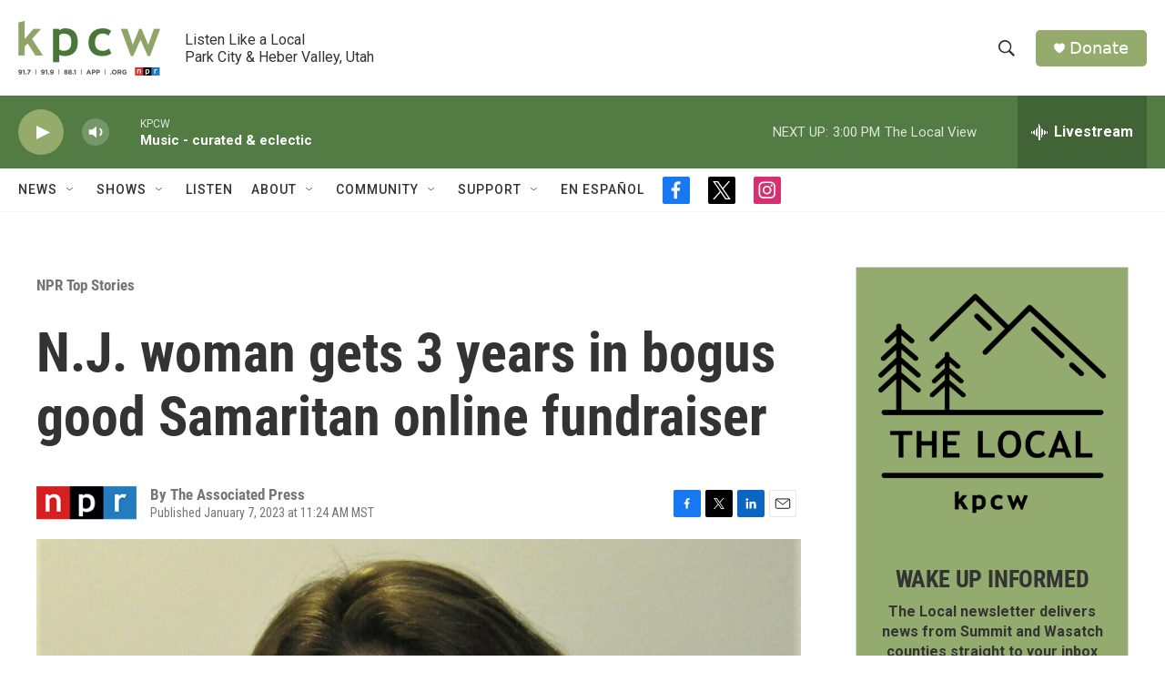

--- FILE ---
content_type: text/html;charset=UTF-8
request_url: https://www.kpcw.org/npr-news/npr-top-stories/2023-01-07/n-j-woman-gets-3-years-in-bogus-good-samaritan-online-fundraiser
body_size: 32035
content:
<!DOCTYPE html>
<html class="ArtP aside" lang="en">
    <head>
    <meta charset="UTF-8">

    

    <style data-cssvarsponyfill="true">
        :root { --siteBgColorInverse: #121212; --primaryTextColorInverse: #ffffff; --secondaryTextColorInverse: #cccccc; --tertiaryTextColorInverse: #cccccc; --headerBgColorInverse: #000000; --headerBorderColorInverse: #858585; --headerTextColorInverse: #ffffff; --secC1_Inverse: #a2a2a2; --secC4_Inverse: #282828; --headerNavBarBgColorInverse: #121212; --headerMenuBgColorInverse: #ffffff; --headerMenuTextColorInverse: #6b2b85; --headerMenuTextColorHoverInverse: #6b2b85; --liveBlogTextColorInverse: #ffffff; --applyButtonColorInverse: #4485D5; --applyButtonTextColorInverse: #4485D5; --siteBgColor: #ffffff; --primaryTextColor: #333333; --secondaryTextColor: #666666; --secC1: #767676; --secC4: #f5f5f5; --secC5: #ffffff; --siteBgColor: #ffffff; --siteInverseBgColor: #000000; --linkColor: #94ab6c; --linkHoverColor: #537c44; --headerBgColor: #ffffff; --headerBgColorInverse: #000000; --headerBorderColor: #e6e6e6; --headerBorderColorInverse: #858585; --tertiaryTextColor: #1c1c1c; --headerTextColor: #333333; --buttonTextColor: #ffffff; --headerNavBarBgColor: #ffffff; --headerNavBarTextColor: #333333; --headerMenuBgColor: #ffffff; --headerMenuTextColor: #333333; --headerMenuTextColorHover: #767676; --liveBlogTextColor: #282829; --applyButtonColor: #194173; --applyButtonTextColor: #2c4273; --primaryColor1: #537c44; --primaryColor2: #94ab6c; --breakingColor: #ff6f00; --secC2: #dcdcdc; --secC3: #e6e6e6; --secC5: #ffffff; --linkColor: #94ab6c; --linkHoverColor: #537c44; --donateBGColor: #94ab6c; --headerIconColor: #ffffff; --hatButtonBgColor: #ffffff; --hatButtonBgHoverColor: #411c58; --hatButtonBorderColor: #411c58; --hatButtonBorderHoverColor: #ffffff; --hatButtoniconColor: #d62021; --hatButtonTextColor: #411c58; --hatButtonTextHoverColor: #ffffff; --footerTextColor: #ffffff; --footerTextBgColor: #ffffff; --footerPartnersBgColor: #000000; --listBorderColor: #000000; --gridBorderColor: #e6e6e6; --tagButtonBorderColor: #94ab6c; --tagButtonTextColor: #94ab6c; --breakingTextColor: #ffffff; --sectionTextColor: #ffffff; --contentWidth: 1240px; --primaryHeadlineFont: sans-serif; --secHlFont: sans-serif; --bodyFont: sans-serif; --colorWhite: #ffffff; --colorBlack: #000000;} .fonts-loaded { --primaryHeadlineFont: "Roboto Condensed"; --secHlFont: "Roboto Condensed"; --bodyFont: "Roboto"; --liveBlogBodyFont: "Roboto";}
    </style>

    
<meta name="robots" content="max-image-preview:standard">


    <meta property="og:title" content="N.J. woman gets 3 years in bogus good Samaritan online fundraiser">

    <meta property="og:url" content="https://www.kpcw.org/npr-news/npr-top-stories/2023-01-07/n-j-woman-gets-3-years-in-bogus-good-samaritan-online-fundraiser">

    <meta property="og:image" content="https://npr.brightspotcdn.com/dims4/default/a2c2e5d/2147483647/strip/true/crop/1370x719+0+154/resize/1200x630!/quality/90/?url=https%3A%2F%2Fmedia.npr.org%2Fassets%2Fimg%2F2023%2F01%2F07%2Fap23007604530910-bb6762b28e7631d140641af5212d2867f9491523.jpg">

    
    <meta property="og:image:url" content="https://npr.brightspotcdn.com/dims4/default/a2c2e5d/2147483647/strip/true/crop/1370x719+0+154/resize/1200x630!/quality/90/?url=https%3A%2F%2Fmedia.npr.org%2Fassets%2Fimg%2F2023%2F01%2F07%2Fap23007604530910-bb6762b28e7631d140641af5212d2867f9491523.jpg">
    
    <meta property="og:image:width" content="1200">
    <meta property="og:image:height" content="630">
    <meta property="og:image:type" content="image/jpeg">
    
    <meta property="og:image:alt" content="Katelyn McClure, who pleaded guilty to helping her boyfriend spread a feel-good story about a homeless veteran that garnered more than $400,000 in online donations, has been sentenced to three years in prison on state theft charges.">
    

    <meta property="og:description" content="Katelyn McClure helped her boyfriend spread a feel-good story about a homeless veteran, garnering more than $400,000 in GoFundMe donations. She is also serving a one-year federal term.">

    <meta property="og:site_name" content="KPCW | Listen Like a Local">



    <meta property="og:type" content="article">

    <meta property="article:author" content="">

    <meta property="article:published_time" content="2023-01-07T18:24:32">

    <meta property="article:modified_time" content="2023-01-07T18:25:12.504">

    <meta property="article:section" content="NPR Top Stories">

    
    <meta name="twitter:card" content="summary_large_image"/>
    
    
    
    
    <meta name="twitter:description" content="Katelyn McClure helped her boyfriend spread a feel-good story about a homeless veteran, garnering more than $400,000 in GoFundMe donations. She is also serving a one-year federal term."/>
    
    
    <meta name="twitter:image" content="https://npr.brightspotcdn.com/dims4/default/d405b9b/2147483647/strip/true/crop/1370x771+0+129/resize/1200x675!/quality/90/?url=https%3A%2F%2Fmedia.npr.org%2Fassets%2Fimg%2F2023%2F01%2F07%2Fap23007604530910-bb6762b28e7631d140641af5212d2867f9491523.jpg"/>

    
    <meta name="twitter:image:alt" content="Katelyn McClure, who pleaded guilty to helping her boyfriend spread a feel-good story about a homeless veteran that garnered more than $400,000 in online donations, has been sentenced to three years in prison on state theft charges."/>
    
    
    <meta name="twitter:site" content="@kpcwradio"/>
    
    
    
    <meta name="twitter:title" content="N.J. woman gets 3 years in bogus good Samaritan online fundraiser"/>
    

    <meta property="fb:app_id" content="470241154316058">



    <link data-cssvarsponyfill="true" class="Webpack-css" rel="stylesheet" href="https://npr.brightspotcdn.com/resource/00000177-1bc0-debb-a57f-dfcf4a950000/styleguide/All.min.0db89f2a608a6b13cec2d9fc84f71c45.gz.css">

    

    <style>.FooterNavigation-items-item {
    display: inline-block
}</style>
<style>[class*='-articleBody'] > ul,
[class*='-articleBody'] > ul ul {
    list-style-type: disc;
}</style>


    <meta name="viewport" content="width=device-width, initial-scale=1, viewport-fit=cover"><title>N.J. woman gets 3 years in bogus good Samaritan online fundraiser</title><meta name="description" content="Katelyn McClure helped her boyfriend spread a feel-good story about a homeless veteran, garnering more than $400,000 in GoFundMe donations. She is also serving a one-year federal term."><link rel="canonical" href="https://www.npr.org/2023/01/07/1147706326/gofundme-bogus-fundraising-sentence-3-years"><meta name="brightspot.contentId" content="00000185-8d7a-d8b6-a185-ed7ec9ac0000"><link rel="apple-touch-icon"sizes="180x180"href="/apple-touch-icon.png"><link rel="icon"type="image/png"href="/favicon-32x32.png"><link rel="icon"type="image/png"href="/favicon-16x16.png">
    
    
    <meta name="brightspot-dataLayer" content="{
  &quot;author&quot; : &quot;The Associated Press&quot;,
  &quot;bspStoryId&quot; : &quot;00000185-8d7a-d8b6-a185-ed7ec9ac0000&quot;,
  &quot;category&quot; : &quot;NPR Top Stories,NPR News&quot;,
  &quot;inlineAudio&quot; : 0,
  &quot;keywords&quot; : &quot;&quot;,
  &quot;nprCmsSite&quot; : true,
  &quot;nprStoryId&quot; : &quot;1147706326&quot;,
  &quot;pageType&quot; : &quot;news-story&quot;,
  &quot;program&quot; : &quot;&quot;,
  &quot;publishedDate&quot; : &quot;2023-01-07T11:24:32Z&quot;,
  &quot;siteName&quot; : &quot;KPCW | Listen Like a Local&quot;,
  &quot;station&quot; : &quot;KPCW&quot;,
  &quot;stationOrgId&quot; : &quot;1177&quot;,
  &quot;storyOrgId&quot; : &quot;s1&quot;,
  &quot;storyTheme&quot; : &quot;news-story&quot;,
  &quot;storyTitle&quot; : &quot;N.J. woman gets 3 years in bogus good Samaritan online fundraiser&quot;,
  &quot;timezone&quot; : &quot;America/Boise&quot;,
  &quot;wordCount&quot; : 0,
  &quot;series&quot; : &quot;&quot;
}">
    <script id="brightspot-dataLayer">
        (function () {
            var dataValue = document.head.querySelector('meta[name="brightspot-dataLayer"]').content;
            if (dataValue) {
                window.brightspotDataLayer = JSON.parse(dataValue);
            }
        })();
    </script>

    <link rel="amphtml" href="https://www.kpcw.org/npr-news/npr-top-stories/2023-01-07/n-j-woman-gets-3-years-in-bogus-good-samaritan-online-fundraiser?_amp=true">

    

    
    <script src="https://npr.brightspotcdn.com/resource/00000177-1bc0-debb-a57f-dfcf4a950000/styleguide/All.min.fd8f7fccc526453c829dde80fc7c2ef5.gz.js" async></script>
    

    <meta name="gtm-dataLayer" content="{
  &quot;gtmAuthor&quot; : &quot;The Associated Press&quot;,
  &quot;gtmBspStoryId&quot; : &quot;00000185-8d7a-d8b6-a185-ed7ec9ac0000&quot;,
  &quot;gtmCategory&quot; : &quot;NPR Top Stories,NPR News&quot;,
  &quot;gtmInlineAudio&quot; : 0,
  &quot;gtmKeywords&quot; : &quot;&quot;,
  &quot;gtmNprCmsSite&quot; : true,
  &quot;gtmNprStoryId&quot; : &quot;1147706326&quot;,
  &quot;gtmPageType&quot; : &quot;news-story&quot;,
  &quot;gtmProgram&quot; : &quot;&quot;,
  &quot;gtmPublishedDate&quot; : &quot;2023-01-07T11:24:32Z&quot;,
  &quot;gtmSiteName&quot; : &quot;KPCW | Listen Like a Local&quot;,
  &quot;gtmStation&quot; : &quot;KPCW&quot;,
  &quot;gtmStationOrgId&quot; : &quot;1177&quot;,
  &quot;gtmStoryOrgId&quot; : &quot;s1&quot;,
  &quot;gtmStoryTheme&quot; : &quot;news-story&quot;,
  &quot;gtmStoryTitle&quot; : &quot;N.J. woman gets 3 years in bogus good Samaritan online fundraiser&quot;,
  &quot;gtmTimezone&quot; : &quot;America/Boise&quot;,
  &quot;gtmWordCount&quot; : 0,
  &quot;gtmSeries&quot; : &quot;&quot;
}"><script>

    (function () {
        var dataValue = document.head.querySelector('meta[name="gtm-dataLayer"]').content;
        if (dataValue) {
            window.dataLayer = window.dataLayer || [];
            dataValue = JSON.parse(dataValue);
            dataValue['event'] = 'gtmFirstView';
            window.dataLayer.push(dataValue);
        }
    })();

    (function(w,d,s,l,i){w[l]=w[l]||[];w[l].push({'gtm.start':
            new Date().getTime(),event:'gtm.js'});var f=d.getElementsByTagName(s)[0],
        j=d.createElement(s),dl=l!='dataLayer'?'&l='+l:'';j.async=true;j.src=
        'https://www.googletagmanager.com/gtm.js?id='+i+dl;f.parentNode.insertBefore(j,f);
})(window,document,'script','dataLayer','GTM-N39QFDR');</script><script type="application/ld+json">{"@context":"http://schema.org","@type":"BreadcrumbList","itemListElement":[{"@context":"http://schema.org","@type":"ListItem","item":"https://www.kpcw.org/npr-top-stories","name":"NPR Top Stories","position":"1"}]}</script><script async="async" src="https://securepubads.g.doubleclick.net/tag/js/gpt.js"></script>
<script type="text/javascript">
    // Google tag setup
    var googletag = googletag || {};
    googletag.cmd = googletag.cmd || [];

    googletag.cmd.push(function () {
        // @see https://developers.google.com/publisher-tag/reference#googletag.PubAdsService_enableLazyLoad
        googletag.pubads().enableLazyLoad({
            fetchMarginPercent: 100, // fetch and render ads within this % of viewport
            renderMarginPercent: 100,
            mobileScaling: 1  // Same on mobile.
        });

        googletag.pubads().enableSingleRequest()
        googletag.pubads().enableAsyncRendering()
        googletag.pubads().collapseEmptyDivs()
        googletag.pubads().disableInitialLoad()
        googletag.enableServices()
    })
</script>
<script>

  window.fbAsyncInit = function() {
      FB.init({
          
              appId : '470241154316058',
          
          xfbml : true,
          version : 'v2.9'
      });
  };

  (function(d, s, id){
     var js, fjs = d.getElementsByTagName(s)[0];
     if (d.getElementById(id)) {return;}
     js = d.createElement(s); js.id = id;
     js.src = "//connect.facebook.net/en_US/sdk.js";
     fjs.parentNode.insertBefore(js, fjs);
   }(document, 'script', 'facebook-jssdk'));
</script>
<script type="application/ld+json">{"@context":"http://schema.org","@type":"NewsArticle","author":[{"@context":"http://schema.org","@type":"Person","name":"The Associated Press"}],"dateModified":"2023-01-07T13:25:12Z","datePublished":"2023-01-07T13:24:32Z","headline":"N.J. woman gets 3 years in bogus good Samaritan online fundraiser","image":{"@context":"http://schema.org","@type":"ImageObject","url":"https://media.npr.org/assets/img/2023/01/07/ap23007604530910-bb6762b28e7631d140641af5212d2867f9491523.jpg"},"mainEntityOfPage":{"@type":"NewsArticle","@id":"https://www.kpcw.org/npr-news/npr-top-stories/2023-01-07/n-j-woman-gets-3-years-in-bogus-good-samaritan-online-fundraiser"},"publisher":{"@type":"Organization","name":"KPCW","logo":{"@context":"http://schema.org","@type":"ImageObject","url":"https://npr.brightspotcdn.com/dims4/default/0b5dde1/2147483647/resize/x60/quality/90/?url=http%3A%2F%2Fnpr-brightspot.s3.amazonaws.com%2Flegacy%2Fsites%2Fkpcw%2Ffiles%2F202005%2FKPCW_Logo_NoBox_Color.png"}}}</script><script type="application/ld+json">{"@context":"http://schema.org","@type":"ListenAction","description":"Katelyn McClure helped her boyfriend spread a feel-good story about a homeless veteran, garnering more than $400,000 in GoFundMe donations. She is also serving a one-year federal term.","name":"N.J. woman gets 3 years in bogus good Samaritan online fundraiser"}</script><script>window.addEventListener('DOMContentLoaded', (event) => {
    window.nulldurationobserver = new MutationObserver(function (mutations) {
        document.querySelectorAll('.StreamPill-duration').forEach(pill => { 
      if (pill.innerText == "LISTENNULL") {
         pill.innerText = "LISTEN"
      } 
    });
      });

      window.nulldurationobserver.observe(document.body, {
        childList: true,
        subtree: true
      });
});
</script>


    <script>
        var head = document.getElementsByTagName('head')
        head = head[0]
        var link = document.createElement('link');
        link.setAttribute('href', 'https://fonts.googleapis.com/css?family=Roboto Condensed|Roboto|Roboto:400,500,700&display=swap');
        var relList = link.relList;

        if (relList && relList.supports('preload')) {
            link.setAttribute('as', 'style');
            link.setAttribute('rel', 'preload');
            link.setAttribute('onload', 'this.rel="stylesheet"');
            link.setAttribute('crossorigin', 'anonymous');
        } else {
            link.setAttribute('rel', 'stylesheet');
        }

        head.appendChild(link);
    </script>
</head>


    <body class="Page-body" data-content-width="1240px">
    <noscript>
    <iframe src="https://www.googletagmanager.com/ns.html?id=GTM-N39QFDR" height="0" width="0" style="display:none;visibility:hidden"></iframe>
</noscript>
        

    <!-- Putting icons here, so we don't have to include in a bunch of -body hbs's -->
<svg xmlns="http://www.w3.org/2000/svg" style="display:none" id="iconsMap1" class="iconsMap">
    <symbol id="play-icon" viewBox="0 0 115 115">
        <polygon points="0,0 115,57.5 0,115" fill="currentColor" />
    </symbol>
    <symbol id="grid" viewBox="0 0 32 32">
            <g>
                <path d="M6.4,5.7 C6.4,6.166669 6.166669,6.4 5.7,6.4 L0.7,6.4 C0.233331,6.4 0,6.166669 0,5.7 L0,0.7 C0,0.233331 0.233331,0 0.7,0 L5.7,0 C6.166669,0 6.4,0.233331 6.4,0.7 L6.4,5.7 Z M19.2,5.7 C19.2,6.166669 18.966669,6.4 18.5,6.4 L13.5,6.4 C13.033331,6.4 12.8,6.166669 12.8,5.7 L12.8,0.7 C12.8,0.233331 13.033331,0 13.5,0 L18.5,0 C18.966669,0 19.2,0.233331 19.2,0.7 L19.2,5.7 Z M32,5.7 C32,6.166669 31.766669,6.4 31.3,6.4 L26.3,6.4 C25.833331,6.4 25.6,6.166669 25.6,5.7 L25.6,0.7 C25.6,0.233331 25.833331,0 26.3,0 L31.3,0 C31.766669,0 32,0.233331 32,0.7 L32,5.7 Z M6.4,18.5 C6.4,18.966669 6.166669,19.2 5.7,19.2 L0.7,19.2 C0.233331,19.2 0,18.966669 0,18.5 L0,13.5 C0,13.033331 0.233331,12.8 0.7,12.8 L5.7,12.8 C6.166669,12.8 6.4,13.033331 6.4,13.5 L6.4,18.5 Z M19.2,18.5 C19.2,18.966669 18.966669,19.2 18.5,19.2 L13.5,19.2 C13.033331,19.2 12.8,18.966669 12.8,18.5 L12.8,13.5 C12.8,13.033331 13.033331,12.8 13.5,12.8 L18.5,12.8 C18.966669,12.8 19.2,13.033331 19.2,13.5 L19.2,18.5 Z M32,18.5 C32,18.966669 31.766669,19.2 31.3,19.2 L26.3,19.2 C25.833331,19.2 25.6,18.966669 25.6,18.5 L25.6,13.5 C25.6,13.033331 25.833331,12.8 26.3,12.8 L31.3,12.8 C31.766669,12.8 32,13.033331 32,13.5 L32,18.5 Z M6.4,31.3 C6.4,31.766669 6.166669,32 5.7,32 L0.7,32 C0.233331,32 0,31.766669 0,31.3 L0,26.3 C0,25.833331 0.233331,25.6 0.7,25.6 L5.7,25.6 C6.166669,25.6 6.4,25.833331 6.4,26.3 L6.4,31.3 Z M19.2,31.3 C19.2,31.766669 18.966669,32 18.5,32 L13.5,32 C13.033331,32 12.8,31.766669 12.8,31.3 L12.8,26.3 C12.8,25.833331 13.033331,25.6 13.5,25.6 L18.5,25.6 C18.966669,25.6 19.2,25.833331 19.2,26.3 L19.2,31.3 Z M32,31.3 C32,31.766669 31.766669,32 31.3,32 L26.3,32 C25.833331,32 25.6,31.766669 25.6,31.3 L25.6,26.3 C25.6,25.833331 25.833331,25.6 26.3,25.6 L31.3,25.6 C31.766669,25.6 32,25.833331 32,26.3 L32,31.3 Z" id=""></path>
            </g>
    </symbol>
    <symbol id="radio-stream" width="18" height="19" viewBox="0 0 18 19">
        <g fill="currentColor" fill-rule="nonzero">
            <path d="M.5 8c-.276 0-.5.253-.5.565v1.87c0 .312.224.565.5.565s.5-.253.5-.565v-1.87C1 8.253.776 8 .5 8zM2.5 8c-.276 0-.5.253-.5.565v1.87c0 .312.224.565.5.565s.5-.253.5-.565v-1.87C3 8.253 2.776 8 2.5 8zM3.5 7c-.276 0-.5.276-.5.617v3.766c0 .34.224.617.5.617s.5-.276.5-.617V7.617C4 7.277 3.776 7 3.5 7zM5.5 6c-.276 0-.5.275-.5.613v5.774c0 .338.224.613.5.613s.5-.275.5-.613V6.613C6 6.275 5.776 6 5.5 6zM6.5 4c-.276 0-.5.26-.5.58v8.84c0 .32.224.58.5.58s.5-.26.5-.58V4.58C7 4.26 6.776 4 6.5 4zM8.5 0c-.276 0-.5.273-.5.61v17.78c0 .337.224.61.5.61s.5-.273.5-.61V.61C9 .273 8.776 0 8.5 0zM9.5 2c-.276 0-.5.274-.5.612v14.776c0 .338.224.612.5.612s.5-.274.5-.612V2.612C10 2.274 9.776 2 9.5 2zM11.5 5c-.276 0-.5.276-.5.616v8.768c0 .34.224.616.5.616s.5-.276.5-.616V5.616c0-.34-.224-.616-.5-.616zM12.5 6c-.276 0-.5.262-.5.584v4.832c0 .322.224.584.5.584s.5-.262.5-.584V6.584c0-.322-.224-.584-.5-.584zM14.5 7c-.276 0-.5.29-.5.647v3.706c0 .357.224.647.5.647s.5-.29.5-.647V7.647C15 7.29 14.776 7 14.5 7zM15.5 8c-.276 0-.5.253-.5.565v1.87c0 .312.224.565.5.565s.5-.253.5-.565v-1.87c0-.312-.224-.565-.5-.565zM17.5 8c-.276 0-.5.253-.5.565v1.87c0 .312.224.565.5.565s.5-.253.5-.565v-1.87c0-.312-.224-.565-.5-.565z"/>
        </g>
    </symbol>
    <symbol id="icon-magnify" viewBox="0 0 31 31">
        <g>
            <path fill-rule="evenodd" d="M22.604 18.89l-.323.566 8.719 8.8L28.255 31l-8.719-8.8-.565.404c-2.152 1.346-4.386 2.018-6.7 2.018-3.39 0-6.284-1.21-8.679-3.632C1.197 18.568 0 15.66 0 12.27c0-3.39 1.197-6.283 3.592-8.678C5.987 1.197 8.88 0 12.271 0c3.39 0 6.283 1.197 8.678 3.592 2.395 2.395 3.593 5.288 3.593 8.679 0 2.368-.646 4.574-1.938 6.62zM19.162 5.77C17.322 3.925 15.089 3 12.46 3c-2.628 0-4.862.924-6.702 2.77C3.92 7.619 3 9.862 3 12.5c0 2.639.92 4.882 2.76 6.73C7.598 21.075 9.832 22 12.46 22c2.629 0 4.862-.924 6.702-2.77C21.054 17.33 22 15.085 22 12.5c0-2.586-.946-4.83-2.838-6.73z"/>
        </g>
    </symbol>
    <symbol id="burger-menu" viewBox="0 0 14 10">
        <g>
            <path fill-rule="evenodd" d="M0 5.5v-1h14v1H0zM0 1V0h14v1H0zm0 9V9h14v1H0z"></path>
        </g>
    </symbol>
    <symbol id="close-x" viewBox="0 0 14 14">
        <g>
            <path fill-rule="nonzero" d="M6.336 7L0 .664.664 0 7 6.336 13.336 0 14 .664 7.664 7 14 13.336l-.664.664L7 7.664.664 14 0 13.336 6.336 7z"></path>
        </g>
    </symbol>
    <symbol id="share-more-arrow" viewBox="0 0 512 512" style="enable-background:new 0 0 512 512;">
        <g>
            <g>
                <path d="M512,241.7L273.643,3.343v156.152c-71.41,3.744-138.015,33.337-188.958,84.28C30.075,298.384,0,370.991,0,448.222v60.436
                    l29.069-52.985c45.354-82.671,132.173-134.027,226.573-134.027c5.986,0,12.004,0.212,18.001,0.632v157.779L512,241.7z
                    M255.642,290.666c-84.543,0-163.661,36.792-217.939,98.885c26.634-114.177,129.256-199.483,251.429-199.483h15.489V78.131
                    l163.568,163.568L304.621,405.267V294.531l-13.585-1.683C279.347,291.401,267.439,290.666,255.642,290.666z"></path>
            </g>
        </g>
    </symbol>
    <symbol id="chevron" viewBox="0 0 100 100">
        <g>
            <path d="M22.4566257,37.2056786 L-21.4456527,71.9511488 C-22.9248661,72.9681457 -24.9073712,72.5311671 -25.8758148,70.9765924 L-26.9788683,69.2027424 C-27.9450684,67.6481676 -27.5292733,65.5646602 -26.0500598,64.5484493 L20.154796,28.2208967 C21.5532435,27.2597011 23.3600078,27.2597011 24.759951,28.2208967 L71.0500598,64.4659264 C72.5292733,65.4829232 72.9450684,67.5672166 71.9788683,69.1217913 L70.8750669,70.8956413 C69.9073712,72.4502161 67.9241183,72.8848368 66.4449048,71.8694118 L22.4566257,37.2056786 Z" id="Transparent-Chevron" transform="translate(22.500000, 50.000000) rotate(90.000000) translate(-22.500000, -50.000000) "></path>
        </g>
    </symbol>
</svg>

<svg xmlns="http://www.w3.org/2000/svg" style="display:none" id="iconsMap2" class="iconsMap">
    <symbol id="mono-icon-facebook" viewBox="0 0 10 19">
        <path fill-rule="evenodd" d="M2.707 18.25V10.2H0V7h2.707V4.469c0-1.336.375-2.373 1.125-3.112C4.582.62 5.578.25 6.82.25c1.008 0 1.828.047 2.461.14v2.848H7.594c-.633 0-1.067.14-1.301.422-.188.235-.281.61-.281 1.125V7H9l-.422 3.2H6.012v8.05H2.707z"></path>
    </symbol>
    <symbol id="mono-icon-instagram" viewBox="0 0 17 17">
        <g>
            <path fill-rule="evenodd" d="M8.281 4.207c.727 0 1.4.182 2.022.545a4.055 4.055 0 0 1 1.476 1.477c.364.62.545 1.294.545 2.021 0 .727-.181 1.4-.545 2.021a4.055 4.055 0 0 1-1.476 1.477 3.934 3.934 0 0 1-2.022.545c-.726 0-1.4-.182-2.021-.545a4.055 4.055 0 0 1-1.477-1.477 3.934 3.934 0 0 1-.545-2.021c0-.727.182-1.4.545-2.021A4.055 4.055 0 0 1 6.26 4.752a3.934 3.934 0 0 1 2.021-.545zm0 6.68a2.54 2.54 0 0 0 1.864-.774 2.54 2.54 0 0 0 .773-1.863 2.54 2.54 0 0 0-.773-1.863 2.54 2.54 0 0 0-1.864-.774 2.54 2.54 0 0 0-1.863.774 2.54 2.54 0 0 0-.773 1.863c0 .727.257 1.348.773 1.863a2.54 2.54 0 0 0 1.863.774zM13.45 4.03c-.023.258-.123.48-.299.668a.856.856 0 0 1-.65.281.913.913 0 0 1-.668-.28.913.913 0 0 1-.281-.669c0-.258.094-.48.281-.668a.913.913 0 0 1 .668-.28c.258 0 .48.093.668.28.187.188.281.41.281.668zm2.672.95c.023.656.035 1.746.035 3.269 0 1.523-.017 2.62-.053 3.287-.035.668-.134 1.248-.298 1.74a4.098 4.098 0 0 1-.967 1.53 4.098 4.098 0 0 1-1.53.966c-.492.164-1.072.264-1.74.3-.668.034-1.763.052-3.287.052-1.523 0-2.619-.018-3.287-.053-.668-.035-1.248-.146-1.74-.334a3.747 3.747 0 0 1-1.53-.931 4.098 4.098 0 0 1-.966-1.53c-.164-.492-.264-1.072-.299-1.74C.424 10.87.406 9.773.406 8.25S.424 5.63.46 4.963c.035-.668.135-1.248.299-1.74.21-.586.533-1.096.967-1.53A4.098 4.098 0 0 1 3.254.727c.492-.164 1.072-.264 1.74-.3C5.662.394 6.758.376 8.281.376c1.524 0 2.62.018 3.287.053.668.035 1.248.135 1.74.299a4.098 4.098 0 0 1 2.496 2.496c.165.492.27 1.078.317 1.757zm-1.687 7.91c.14-.399.234-1.032.28-1.899.024-.515.036-1.242.036-2.18V7.689c0-.961-.012-1.688-.035-2.18-.047-.89-.14-1.524-.281-1.899a2.537 2.537 0 0 0-1.512-1.511c-.375-.14-1.008-.235-1.899-.282a51.292 51.292 0 0 0-2.18-.035H7.72c-.938 0-1.664.012-2.18.035-.867.047-1.5.141-1.898.282a2.537 2.537 0 0 0-1.512 1.511c-.14.375-.234 1.008-.281 1.899a51.292 51.292 0 0 0-.036 2.18v1.125c0 .937.012 1.664.036 2.18.047.866.14 1.5.28 1.898.306.726.81 1.23 1.513 1.511.398.141 1.03.235 1.898.282.516.023 1.242.035 2.18.035h1.125c.96 0 1.687-.012 2.18-.035.89-.047 1.523-.141 1.898-.282.726-.304 1.23-.808 1.512-1.511z"></path>
        </g>
    </symbol>
    <symbol id="mono-icon-email" viewBox="0 0 512 512">
        <g>
            <path d="M67,148.7c11,5.8,163.8,89.1,169.5,92.1c5.7,3,11.5,4.4,20.5,4.4c9,0,14.8-1.4,20.5-4.4c5.7-3,158.5-86.3,169.5-92.1
                c4.1-2.1,11-5.9,12.5-10.2c2.6-7.6-0.2-10.5-11.3-10.5H257H65.8c-11.1,0-13.9,3-11.3,10.5C56,142.9,62.9,146.6,67,148.7z"></path>
            <path d="M455.7,153.2c-8.2,4.2-81.8,56.6-130.5,88.1l82.2,92.5c2,2,2.9,4.4,1.8,5.6c-1.2,1.1-3.8,0.5-5.9-1.4l-98.6-83.2
                c-14.9,9.6-25.4,16.2-27.2,17.2c-7.7,3.9-13.1,4.4-20.5,4.4c-7.4,0-12.8-0.5-20.5-4.4c-1.9-1-12.3-7.6-27.2-17.2l-98.6,83.2
                c-2,2-4.7,2.6-5.9,1.4c-1.2-1.1-0.3-3.6,1.7-5.6l82.1-92.5c-48.7-31.5-123.1-83.9-131.3-88.1c-8.8-4.5-9.3,0.8-9.3,4.9
                c0,4.1,0,205,0,205c0,9.3,13.7,20.9,23.5,20.9H257h185.5c9.8,0,21.5-11.7,21.5-20.9c0,0,0-201,0-205
                C464,153.9,464.6,148.7,455.7,153.2z"></path>
        </g>
    </symbol>
    <symbol id="default-image" width="24" height="24" viewBox="0 0 24 24" fill="none" stroke="currentColor" stroke-width="2" stroke-linecap="round" stroke-linejoin="round" class="feather feather-image">
        <rect x="3" y="3" width="18" height="18" rx="2" ry="2"></rect>
        <circle cx="8.5" cy="8.5" r="1.5"></circle>
        <polyline points="21 15 16 10 5 21"></polyline>
    </symbol>
    <symbol id="icon-email" width="18px" viewBox="0 0 20 14">
        <g id="Symbols" stroke="none" stroke-width="1" fill="none" fill-rule="evenodd" stroke-linecap="round" stroke-linejoin="round">
            <g id="social-button-bar" transform="translate(-125.000000, -8.000000)" stroke="#000000">
                <g id="Group-2" transform="translate(120.000000, 0.000000)">
                    <g id="envelope" transform="translate(6.000000, 9.000000)">
                        <path d="M17.5909091,10.6363636 C17.5909091,11.3138182 17.0410909,11.8636364 16.3636364,11.8636364 L1.63636364,11.8636364 C0.958909091,11.8636364 0.409090909,11.3138182 0.409090909,10.6363636 L0.409090909,1.63636364 C0.409090909,0.958090909 0.958909091,0.409090909 1.63636364,0.409090909 L16.3636364,0.409090909 C17.0410909,0.409090909 17.5909091,0.958090909 17.5909091,1.63636364 L17.5909091,10.6363636 L17.5909091,10.6363636 Z" id="Stroke-406"></path>
                        <polyline id="Stroke-407" points="17.1818182 0.818181818 9 7.36363636 0.818181818 0.818181818"></polyline>
                    </g>
                </g>
            </g>
        </g>
    </symbol>
    <symbol id="mono-icon-print" viewBox="0 0 12 12">
        <g fill-rule="evenodd">
            <path fill-rule="nonzero" d="M9 10V7H3v3H1a1 1 0 0 1-1-1V4a1 1 0 0 1 1-1h10a1 1 0 0 1 1 1v3.132A2.868 2.868 0 0 1 9.132 10H9zm.5-4.5a1 1 0 1 0 0-2 1 1 0 0 0 0 2zM3 0h6v2H3z"></path>
            <path d="M4 8h4v4H4z"></path>
        </g>
    </symbol>
    <symbol id="mono-icon-copylink" viewBox="0 0 12 12">
        <g fill-rule="evenodd">
            <path d="M10.199 2.378c.222.205.4.548.465.897.062.332.016.614-.132.774L8.627 6.106c-.187.203-.512.232-.75-.014a.498.498 0 0 0-.706.028.499.499 0 0 0 .026.706 1.509 1.509 0 0 0 2.165-.04l1.903-2.06c.37-.398.506-.98.382-1.636-.105-.557-.392-1.097-.77-1.445L9.968.8C9.591.452 9.03.208 8.467.145 7.803.072 7.233.252 6.864.653L4.958 2.709a1.509 1.509 0 0 0 .126 2.161.5.5 0 1 0 .68-.734c-.264-.218-.26-.545-.071-.747L7.597 1.33c.147-.16.425-.228.76-.19.353.038.71.188.931.394l.91.843.001.001zM1.8 9.623c-.222-.205-.4-.549-.465-.897-.062-.332-.016-.614.132-.774l1.905-2.057c.187-.203.512-.232.75.014a.498.498 0 0 0 .706-.028.499.499 0 0 0-.026-.706 1.508 1.508 0 0 0-2.165.04L.734 7.275c-.37.399-.506.98-.382 1.637.105.557.392 1.097.77 1.445l.91.843c.376.35.937.594 1.5.656.664.073 1.234-.106 1.603-.507L7.04 9.291a1.508 1.508 0 0 0-.126-2.16.5.5 0 0 0-.68.734c.264.218.26.545.071.747l-1.904 2.057c-.147.16-.425.228-.76.191-.353-.038-.71-.188-.931-.394l-.91-.843z"></path>
            <path d="M8.208 3.614a.5.5 0 0 0-.707.028L3.764 7.677a.5.5 0 0 0 .734.68L8.235 4.32a.5.5 0 0 0-.027-.707"></path>
        </g>
    </symbol>
    <symbol id="mono-icon-linkedin" viewBox="0 0 16 17">
        <g fill-rule="evenodd">
            <path d="M3.734 16.125H.464V5.613h3.27zM2.117 4.172c-.515 0-.96-.188-1.336-.563A1.825 1.825 0 0 1 .22 2.273c0-.515.187-.96.562-1.335.375-.375.82-.563 1.336-.563.516 0 .961.188 1.336.563.375.375.563.82.563 1.335 0 .516-.188.961-.563 1.336-.375.375-.82.563-1.336.563zM15.969 16.125h-3.27v-5.133c0-.844-.07-1.453-.21-1.828-.259-.633-.762-.95-1.512-.95s-1.278.282-1.582.845c-.235.421-.352 1.043-.352 1.863v5.203H5.809V5.613h3.128v1.442h.036c.234-.469.609-.856 1.125-1.16.562-.375 1.218-.563 1.968-.563 1.524 0 2.59.48 3.2 1.441.468.774.703 1.97.703 3.586v5.766z"></path>
        </g>
    </symbol>
    <symbol id="mono-icon-pinterest" viewBox="0 0 512 512">
        <g>
            <path d="M256,32C132.3,32,32,132.3,32,256c0,91.7,55.2,170.5,134.1,205.2c-0.6-15.6-0.1-34.4,3.9-51.4
                c4.3-18.2,28.8-122.1,28.8-122.1s-7.2-14.3-7.2-35.4c0-33.2,19.2-58,43.2-58c20.4,0,30.2,15.3,30.2,33.6
                c0,20.5-13.1,51.1-19.8,79.5c-5.6,23.8,11.9,43.1,35.4,43.1c42.4,0,71-54.5,71-119.1c0-49.1-33.1-85.8-93.2-85.8
                c-67.9,0-110.3,50.7-110.3,107.3c0,19.5,5.8,33.3,14.8,43.9c4.1,4.9,4.7,6.9,3.2,12.5c-1.1,4.1-3.5,14-4.6,18
                c-1.5,5.7-6.1,7.7-11.2,5.6c-31.3-12.8-45.9-47-45.9-85.6c0-63.6,53.7-139.9,160.1-139.9c85.5,0,141.8,61.9,141.8,128.3
                c0,87.9-48.9,153.5-120.9,153.5c-24.2,0-46.9-13.1-54.7-27.9c0,0-13,51.6-15.8,61.6c-4.7,17.3-14,34.5-22.5,48
                c20.1,5.9,41.4,9.2,63.5,9.2c123.7,0,224-100.3,224-224C480,132.3,379.7,32,256,32z"></path>
        </g>
    </symbol>
    <symbol id="mono-icon-tumblr" viewBox="0 0 512 512">
        <g>
            <path d="M321.2,396.3c-11.8,0-22.4-2.8-31.5-8.3c-6.9-4.1-11.5-9.6-14-16.4c-2.6-6.9-3.6-22.3-3.6-46.4V224h96v-64h-96V48h-61.9
                c-2.7,21.5-7.5,44.7-14.5,58.6c-7,13.9-14,25.8-25.6,35.7c-11.6,9.9-25.6,17.9-41.9,23.3V224h48v140.4c0,19,2,33.5,5.9,43.5
                c4,10,11.1,19.5,21.4,28.4c10.3,8.9,22.8,15.7,37.3,20.5c14.6,4.8,31.4,7.2,50.4,7.2c16.7,0,30.3-1.7,44.7-5.1
                c14.4-3.4,30.5-9.3,48.2-17.6v-65.6C363.2,389.4,342.3,396.3,321.2,396.3z"></path>
        </g>
    </symbol>
    <symbol id="mono-icon-twitter" viewBox="0 0 1200 1227">
        <g>
            <path d="M714.163 519.284L1160.89 0H1055.03L667.137 450.887L357.328 0H0L468.492 681.821L0 1226.37H105.866L515.491
            750.218L842.672 1226.37H1200L714.137 519.284H714.163ZM569.165 687.828L521.697 619.934L144.011 79.6944H306.615L611.412
            515.685L658.88 583.579L1055.08 1150.3H892.476L569.165 687.854V687.828Z" fill="white"></path>
        </g>
    </symbol>
    <symbol id="mono-icon-youtube" viewBox="0 0 512 512">
        <g>
            <path fill-rule="evenodd" d="M508.6,148.8c0-45-33.1-81.2-74-81.2C379.2,65,322.7,64,265,64c-3,0-6,0-9,0s-6,0-9,0c-57.6,0-114.2,1-169.6,3.6
                c-40.8,0-73.9,36.4-73.9,81.4C1,184.6-0.1,220.2,0,255.8C-0.1,291.4,1,327,3.4,362.7c0,45,33.1,81.5,73.9,81.5
                c58.2,2.7,117.9,3.9,178.6,3.8c60.8,0.2,120.3-1,178.6-3.8c40.9,0,74-36.5,74-81.5c2.4-35.7,3.5-71.3,3.4-107
                C512.1,220.1,511,184.5,508.6,148.8z M207,353.9V157.4l145,98.2L207,353.9z"></path>
        </g>
    </symbol>
    <symbol id="mono-icon-flipboard" viewBox="0 0 500 500">
        <g>
            <path d="M0,0V500H500V0ZM400,200H300V300H200V400H100V100H400Z"></path>
        </g>
    </symbol>
    <symbol id="mono-icon-bluesky" viewBox="0 0 568 501">
        <g>
            <path d="M123.121 33.6637C188.241 82.5526 258.281 181.681 284 234.873C309.719 181.681 379.759 82.5526 444.879
            33.6637C491.866 -1.61183 568 -28.9064 568 57.9464C568 75.2916 558.055 203.659 552.222 224.501C531.947 296.954
            458.067 315.434 392.347 304.249C507.222 323.8 536.444 388.56 473.333 453.32C353.473 576.312 301.061 422.461
            287.631 383.039C285.169 375.812 284.017 372.431 284 375.306C283.983 372.431 282.831 375.812 280.369 383.039C266.939
            422.461 214.527 576.312 94.6667 453.32C31.5556 388.56 60.7778 323.8 175.653 304.249C109.933 315.434 36.0535
            296.954 15.7778 224.501C9.94525 203.659 0 75.2916 0 57.9464C0 -28.9064 76.1345 -1.61183 123.121 33.6637Z"
            fill="white">
            </path>
        </g>
    </symbol>
    <symbol id="mono-icon-threads" viewBox="0 0 192 192">
        <g>
            <path d="M141.537 88.9883C140.71 88.5919 139.87 88.2104 139.019 87.8451C137.537 60.5382 122.616 44.905 97.5619 44.745C97.4484 44.7443 97.3355 44.7443 97.222 44.7443C82.2364 44.7443 69.7731 51.1409 62.102 62.7807L75.881 72.2328C81.6116 63.5383 90.6052 61.6848 97.2286 61.6848C97.3051 61.6848 97.3819 61.6848 97.4576 61.6855C105.707 61.7381 111.932 64.1366 115.961 68.814C118.893 72.2193 120.854 76.925 121.825 82.8638C114.511 81.6207 106.601 81.2385 98.145 81.7233C74.3247 83.0954 59.0111 96.9879 60.0396 116.292C60.5615 126.084 65.4397 134.508 73.775 140.011C80.8224 144.663 89.899 146.938 99.3323 146.423C111.79 145.74 121.563 140.987 128.381 132.296C133.559 125.696 136.834 117.143 138.28 106.366C144.217 109.949 148.617 114.664 151.047 120.332C155.179 129.967 155.42 145.8 142.501 158.708C131.182 170.016 117.576 174.908 97.0135 175.059C74.2042 174.89 56.9538 167.575 45.7381 153.317C35.2355 139.966 29.8077 120.682 29.6052 96C29.8077 71.3178 35.2355 52.0336 45.7381 38.6827C56.9538 24.4249 74.2039 17.11 97.0132 16.9405C119.988 17.1113 137.539 24.4614 149.184 38.788C154.894 45.8136 159.199 54.6488 162.037 64.9503L178.184 60.6422C174.744 47.9622 169.331 37.0357 161.965 27.974C147.036 9.60668 125.202 0.195148 97.0695 0H96.9569C68.8816 0.19447 47.2921 9.6418 32.7883 28.0793C19.8819 44.4864 13.2244 67.3157 13.0007 95.9325L13 96L13.0007 96.0675C13.2244 124.684 19.8819 147.514 32.7883 163.921C47.2921 182.358 68.8816 191.806 96.9569 192H97.0695C122.03 191.827 139.624 185.292 154.118 170.811C173.081 151.866 172.51 128.119 166.26 113.541C161.776 103.087 153.227 94.5962 141.537 88.9883ZM98.4405 129.507C88.0005 130.095 77.1544 125.409 76.6196 115.372C76.2232 107.93 81.9158 99.626 99.0812 98.6368C101.047 98.5234 102.976 98.468 104.871 98.468C111.106 98.468 116.939 99.0737 122.242 100.233C120.264 124.935 108.662 128.946 98.4405 129.507Z" fill="white"></path>
        </g>
    </symbol>
 </svg>

<svg xmlns="http://www.w3.org/2000/svg" style="display:none" id="iconsMap3" class="iconsMap">
    <symbol id="volume-mute" x="0px" y="0px" viewBox="0 0 24 24" style="enable-background:new 0 0 24 24;">
        <polygon fill="currentColor" points="11,5 6,9 2,9 2,15 6,15 11,19 "/>
        <line style="fill:none;stroke:currentColor;stroke-width:2;stroke-linecap:round;stroke-linejoin:round;" x1="23" y1="9" x2="17" y2="15"/>
        <line style="fill:none;stroke:currentColor;stroke-width:2;stroke-linecap:round;stroke-linejoin:round;" x1="17" y1="9" x2="23" y2="15"/>
    </symbol>
    <symbol id="volume-low" x="0px" y="0px" viewBox="0 0 24 24" style="enable-background:new 0 0 24 24;" xml:space="preserve">
        <polygon fill="currentColor" points="11,5 6,9 2,9 2,15 6,15 11,19 "/>
    </symbol>
    <symbol id="volume-mid" x="0px" y="0px" viewBox="0 0 24 24" style="enable-background:new 0 0 24 24;">
        <polygon fill="currentColor" points="11,5 6,9 2,9 2,15 6,15 11,19 "/>
        <path style="fill:none;stroke:currentColor;stroke-width:2;stroke-linecap:round;stroke-linejoin:round;" d="M15.5,8.5c2,2,2,5.1,0,7.1"/>
    </symbol>
    <symbol id="volume-high" x="0px" y="0px" viewBox="0 0 24 24" style="enable-background:new 0 0 24 24;">
        <polygon fill="currentColor" points="11,5 6,9 2,9 2,15 6,15 11,19 "/>
        <path style="fill:none;stroke:currentColor;stroke-width:2;stroke-linecap:round;stroke-linejoin:round;" d="M19.1,4.9c3.9,3.9,3.9,10.2,0,14.1 M15.5,8.5c2,2,2,5.1,0,7.1"/>
    </symbol>
    <symbol id="pause-icon" viewBox="0 0 12 16">
        <rect x="0" y="0" width="4" height="16" fill="currentColor"></rect>
        <rect x="8" y="0" width="4" height="16" fill="currentColor"></rect>
    </symbol>
    <symbol id="heart" viewBox="0 0 24 24">
        <g>
            <path d="M12 4.435c-1.989-5.399-12-4.597-12 3.568 0 4.068 3.06 9.481 12 14.997 8.94-5.516 12-10.929 12-14.997 0-8.118-10-8.999-12-3.568z"/>
        </g>
    </symbol>
    <symbol id="icon-location" width="24" height="24" viewBox="0 0 24 24" fill="currentColor" stroke="currentColor" stroke-width="2" stroke-linecap="round" stroke-linejoin="round" class="feather feather-map-pin">
        <path d="M21 10c0 7-9 13-9 13s-9-6-9-13a9 9 0 0 1 18 0z" fill="currentColor" fill-opacity="1"></path>
        <circle cx="12" cy="10" r="5" fill="#ffffff"></circle>
    </symbol>
    <symbol id="icon-ticket" width="23px" height="15px" viewBox="0 0 23 15">
        <g stroke="none" stroke-width="1" fill="none" fill-rule="evenodd">
            <g transform="translate(-625.000000, -1024.000000)">
                <g transform="translate(625.000000, 1024.000000)">
                    <path d="M0,12.057377 L0,3.94262296 C0.322189879,4.12588308 0.696256938,4.23076923 1.0952381,4.23076923 C2.30500469,4.23076923 3.28571429,3.26645946 3.28571429,2.07692308 C3.28571429,1.68461385 3.17904435,1.31680209 2.99266757,1 L20.0073324,1 C19.8209556,1.31680209 19.7142857,1.68461385 19.7142857,2.07692308 C19.7142857,3.26645946 20.6949953,4.23076923 21.9047619,4.23076923 C22.3037431,4.23076923 22.6778101,4.12588308 23,3.94262296 L23,12.057377 C22.6778101,11.8741169 22.3037431,11.7692308 21.9047619,11.7692308 C20.6949953,11.7692308 19.7142857,12.7335405 19.7142857,13.9230769 C19.7142857,14.3153862 19.8209556,14.6831979 20.0073324,15 L2.99266757,15 C3.17904435,14.6831979 3.28571429,14.3153862 3.28571429,13.9230769 C3.28571429,12.7335405 2.30500469,11.7692308 1.0952381,11.7692308 C0.696256938,11.7692308 0.322189879,11.8741169 -2.13162821e-14,12.057377 Z" fill="currentColor"></path>
                    <path d="M14.5,0.533333333 L14.5,15.4666667" stroke="#FFFFFF" stroke-linecap="square" stroke-dasharray="2"></path>
                </g>
            </g>
        </g>
    </symbol>
    <symbol id="icon-refresh" width="24" height="24" viewBox="0 0 24 24" fill="none" stroke="currentColor" stroke-width="2" stroke-linecap="round" stroke-linejoin="round" class="feather feather-refresh-cw">
        <polyline points="23 4 23 10 17 10"></polyline>
        <polyline points="1 20 1 14 7 14"></polyline>
        <path d="M3.51 9a9 9 0 0 1 14.85-3.36L23 10M1 14l4.64 4.36A9 9 0 0 0 20.49 15"></path>
    </symbol>

    <symbol>
    <g id="mono-icon-link-post" stroke="none" stroke-width="1" fill="none" fill-rule="evenodd">
        <g transform="translate(-313.000000, -10148.000000)" fill="#000000" fill-rule="nonzero">
            <g transform="translate(306.000000, 10142.000000)">
                <path d="M14.0614027,11.2506973 L14.3070318,11.2618997 C15.6181751,11.3582102 16.8219637,12.0327684 17.6059678,13.1077805 C17.8500396,13.4424472 17.7765978,13.9116075 17.441931,14.1556793 C17.1072643,14.3997511 16.638104,14.3263093 16.3940322,13.9916425 C15.8684436,13.270965 15.0667922,12.8217495 14.1971448,12.7578692 C13.3952042,12.6989624 12.605753,12.9728728 12.0021966,13.5148801 L11.8552806,13.6559298 L9.60365896,15.9651545 C8.45118119,17.1890154 8.4677248,19.1416686 9.64054436,20.3445766 C10.7566428,21.4893084 12.5263723,21.5504727 13.7041492,20.5254372 L13.8481981,20.3916503 L15.1367586,19.070032 C15.4259192,18.7734531 15.9007548,18.7674393 16.1973338,19.0565998 C16.466951,19.3194731 16.4964317,19.7357968 16.282313,20.0321436 L16.2107659,20.117175 L14.9130245,21.4480474 C13.1386707,23.205741 10.3106091,23.1805355 8.5665371,21.3917196 C6.88861294,19.6707486 6.81173139,16.9294487 8.36035888,15.1065701 L8.5206409,14.9274155 L10.7811785,12.6088842 C11.6500838,11.7173642 12.8355419,11.2288664 14.0614027,11.2506973 Z M22.4334629,7.60828039 C24.1113871,9.32925141 24.1882686,12.0705513 22.6396411,13.8934299 L22.4793591,14.0725845 L20.2188215,16.3911158 C19.2919892,17.3420705 18.0049901,17.8344754 16.6929682,17.7381003 C15.3818249,17.6417898 14.1780363,16.9672316 13.3940322,15.8922195 C13.1499604,15.5575528 13.2234022,15.0883925 13.558069,14.8443207 C13.8927357,14.6002489 14.361896,14.6736907 14.6059678,15.0083575 C15.1315564,15.729035 15.9332078,16.1782505 16.8028552,16.2421308 C17.6047958,16.3010376 18.394247,16.0271272 18.9978034,15.4851199 L19.1447194,15.3440702 L21.396341,13.0348455 C22.5488188,11.8109846 22.5322752,9.85833141 21.3594556,8.65542337 C20.2433572,7.51069163 18.4736277,7.44952726 17.2944986,8.47594561 L17.1502735,8.60991269 L15.8541776,9.93153101 C15.5641538,10.2272658 15.0893026,10.2318956 14.7935678,9.94187181 C14.524718,9.67821384 14.4964508,9.26180596 14.7114324,8.96608447 L14.783227,8.88126205 L16.0869755,7.55195256 C17.8613293,5.79425896 20.6893909,5.81946452 22.4334629,7.60828039 Z" id="Icon-Link"></path>
            </g>
        </g>
    </g>
    </symbol>
    <symbol id="icon-passport-badge" viewBox="0 0 80 80">
        <g fill="none" fill-rule="evenodd">
            <path fill="#5680FF" d="M0 0L80 0 0 80z" transform="translate(-464.000000, -281.000000) translate(100.000000, 180.000000) translate(364.000000, 101.000000)"/>
            <g fill="#FFF" fill-rule="nonzero">
                <path d="M17.067 31.676l-3.488-11.143-11.144-3.488 11.144-3.488 3.488-11.144 3.488 11.166 11.143 3.488-11.143 3.466-3.488 11.143zm4.935-19.567l1.207.373 2.896-4.475-4.497 2.895.394 1.207zm-9.871 0l.373-1.207-4.497-2.895 2.895 4.475 1.229-.373zm9.871 9.893l-.373 1.207 4.497 2.896-2.895-4.497-1.229.394zm-9.871 0l-1.207-.373-2.895 4.497 4.475-2.895-.373-1.229zm22.002-4.935c0 9.41-7.634 17.066-17.066 17.066C7.656 34.133 0 26.5 0 17.067 0 7.634 7.634 0 17.067 0c9.41 0 17.066 7.634 17.066 17.067zm-2.435 0c0-8.073-6.559-14.632-14.631-14.632-8.073 0-14.632 6.559-14.632 14.632 0 8.072 6.559 14.631 14.632 14.631 8.072-.022 14.631-6.58 14.631-14.631z" transform="translate(-464.000000, -281.000000) translate(100.000000, 180.000000) translate(364.000000, 101.000000) translate(6.400000, 6.400000)"/>
            </g>
        </g>
    </symbol>
    <symbol id="icon-passport-badge-circle" viewBox="0 0 45 45">
        <g fill="none" fill-rule="evenodd">
            <circle cx="23.5" cy="23" r="20.5" fill="#5680FF"/>
            <g fill="#FFF" fill-rule="nonzero">
                <path d="M17.067 31.676l-3.488-11.143-11.144-3.488 11.144-3.488 3.488-11.144 3.488 11.166 11.143 3.488-11.143 3.466-3.488 11.143zm4.935-19.567l1.207.373 2.896-4.475-4.497 2.895.394 1.207zm-9.871 0l.373-1.207-4.497-2.895 2.895 4.475 1.229-.373zm9.871 9.893l-.373 1.207 4.497 2.896-2.895-4.497-1.229.394zm-9.871 0l-1.207-.373-2.895 4.497 4.475-2.895-.373-1.229zm22.002-4.935c0 9.41-7.634 17.066-17.066 17.066C7.656 34.133 0 26.5 0 17.067 0 7.634 7.634 0 17.067 0c9.41 0 17.066 7.634 17.066 17.067zm-2.435 0c0-8.073-6.559-14.632-14.631-14.632-8.073 0-14.632 6.559-14.632 14.632 0 8.072 6.559 14.631 14.632 14.631 8.072-.022 14.631-6.58 14.631-14.631z" transform="translate(-464.000000, -281.000000) translate(100.000000, 180.000000) translate(364.000000, 101.000000) translate(6.400000, 6.400000)"/>
            </g>
        </g>
    </symbol>
    <symbol id="icon-pbs-charlotte-passport-navy" viewBox="0 0 401 42">
        <g fill="none" fill-rule="evenodd">
            <g transform="translate(-91.000000, -1361.000000) translate(89.000000, 1275.000000) translate(2.828125, 86.600000) translate(217.623043, -0.000000)">
                <circle cx="20.435" cy="20.435" r="20.435" fill="#5680FF"/>
                <path fill="#FFF" fill-rule="nonzero" d="M20.435 36.115l-3.743-11.96-11.96-3.743 11.96-3.744 3.743-11.96 3.744 11.984 11.96 3.743-11.96 3.72-3.744 11.96zm5.297-21l1.295.4 3.108-4.803-4.826 3.108.423 1.295zm-10.594 0l.4-1.295-4.826-3.108 3.108 4.803 1.318-.4zm10.594 10.617l-.4 1.295 4.826 3.108-3.107-4.826-1.319.423zm-10.594 0l-1.295-.4-3.107 4.826 4.802-3.107-.4-1.319zm23.614-5.297c0 10.1-8.193 18.317-18.317 18.317-10.1 0-18.316-8.193-18.316-18.317 0-10.123 8.193-18.316 18.316-18.316 10.1 0 18.317 8.193 18.317 18.316zm-2.614 0c0-8.664-7.039-15.703-15.703-15.703S4.732 11.772 4.732 20.435c0 8.664 7.04 15.703 15.703 15.703 8.664-.023 15.703-7.063 15.703-15.703z"/>
            </g>
            <path fill="currentColor" fill-rule="nonzero" d="M4.898 31.675v-8.216h2.1c2.866 0 5.075-.658 6.628-1.975 1.554-1.316 2.33-3.217 2.33-5.703 0-2.39-.729-4.19-2.187-5.395-1.46-1.206-3.59-1.81-6.391-1.81H0v23.099h4.898zm1.611-12.229H4.898V12.59h2.227c1.338 0 2.32.274 2.947.821.626.548.94 1.396.94 2.544 0 1.137-.374 2.004-1.122 2.599-.748.595-1.875.892-3.38.892zm22.024 12.229c2.612 0 4.68-.59 6.201-1.77 1.522-1.18 2.283-2.823 2.283-4.93 0-1.484-.324-2.674-.971-3.57-.648-.895-1.704-1.506-3.168-1.832v-.158c1.074-.18 1.935-.711 2.583-1.596.648-.885.972-2.017.972-3.397 0-2.032-.74-3.515-2.22-4.447-1.48-.932-3.858-1.398-7.133-1.398H19.89v23.098h8.642zm-.9-13.95h-2.844V12.59h2.575c1.401 0 2.425.192 3.073.576.648.385.972 1.02.972 1.904 0 .948-.298 1.627-.893 2.038-.595.41-1.556.616-2.883.616zm.347 9.905H24.79v-6.02h3.033c2.739 0 4.108.96 4.108 2.876 0 1.064-.321 1.854-.964 2.37-.642.516-1.638.774-2.986.774zm18.343 4.36c2.676 0 4.764-.6 6.265-1.8 1.5-1.201 2.251-2.844 2.251-4.93 0-1.506-.4-2.778-1.2-3.815-.801-1.038-2.281-2.072-4.44-3.105-1.633-.779-2.668-1.319-3.105-1.619-.437-.3-.755-.61-.955-.932-.2-.321-.3-.698-.3-1.13 0-.695.247-1.258.742-1.69.495-.432 1.206-.648 2.133-.648.78 0 1.572.1 2.377.3.806.2 1.825.553 3.058 1.059l1.58-3.808c-1.19-.516-2.33-.916-3.421-1.2-1.09-.285-2.236-.427-3.436-.427-2.444 0-4.358.585-5.743 1.754-1.385 1.169-2.078 2.775-2.078 4.818 0 1.085.211 2.033.632 2.844.422.811.985 1.522 1.69 2.133.706.61 1.765 1.248 3.176 1.912 1.506.716 2.504 1.237 2.994 1.564.49.326.861.666 1.114 1.019.253.353.38.755.38 1.208 0 .811-.288 1.422-.862 1.833-.574.41-1.398.616-2.472.616-.896 0-1.883-.142-2.963-.426-1.08-.285-2.398-.775-3.957-1.47v4.55c1.896.927 4.076 1.39 6.54 1.39zm29.609 0c2.338 0 4.455-.394 6.351-1.184v-4.108c-2.307.811-4.27 1.216-5.893 1.216-3.865 0-5.798-2.575-5.798-7.725 0-2.475.506-4.405 1.517-5.79 1.01-1.385 2.438-2.078 4.281-2.078.843 0 1.701.153 2.575.458.874.306 1.743.664 2.607 1.075l1.58-3.982c-2.265-1.084-4.519-1.627-6.762-1.627-2.201 0-4.12.482-5.759 1.446-1.637.963-2.893 2.348-3.768 4.155-.874 1.806-1.31 3.91-1.31 6.311 0 3.813.89 6.738 2.67 8.777 1.78 2.038 4.35 3.057 7.709 3.057zm15.278-.315v-8.31c0-2.054.3-3.54.9-4.456.601-.916 1.575-1.374 2.923-1.374 1.896 0 2.844 1.274 2.844 3.823v10.317h4.819V20.157c0-2.085-.537-3.686-1.612-4.802-1.074-1.117-2.649-1.675-4.724-1.675-2.338 0-4.044.864-5.118 2.59h-.253l.11-1.421c.074-1.443.111-2.36.111-2.749V7.092h-4.819v24.583h4.82zm20.318.316c1.38 0 2.499-.198 3.357-.593.859-.395 1.693-1.103 2.504-2.125h.127l.932 2.402h3.365v-11.77c0-2.107-.632-3.676-1.896-4.708-1.264-1.033-3.08-1.549-5.45-1.549-2.476 0-4.73.532-6.762 1.596l1.595 3.254c1.907-.853 3.566-1.28 4.977-1.28 1.833 0 2.749.896 2.749 2.687v.774l-3.065.094c-2.644.095-4.621.588-5.932 1.478-1.312.89-1.967 2.272-1.967 4.147 0 1.79.487 3.17 1.461 4.14.974.968 2.31 1.453 4.005 1.453zm1.817-3.524c-1.559 0-2.338-.679-2.338-2.038 0-.948.342-1.653 1.027-2.117.684-.463 1.727-.716 3.128-.758l1.864-.063v1.453c0 1.064-.334 1.917-1.003 2.56-.669.642-1.562.963-2.678.963zm17.822 3.208v-8.99c0-1.422.429-2.528 1.287-3.318.859-.79 2.057-1.185 3.594-1.185.559 0 1.033.053 1.422.158l.364-4.518c-.432-.095-.975-.142-1.628-.142-1.095 0-2.109.303-3.04.908-.933.606-1.673 1.404-2.22 2.394h-.237l-.711-2.97h-3.65v17.663h4.819zm14.267 0V7.092h-4.819v24.583h4.819zm12.07.316c2.708 0 4.82-.811 6.336-2.433 1.517-1.622 2.275-3.871 2.275-6.746 0-1.854-.347-3.47-1.043-4.85-.695-1.38-1.69-2.439-2.986-3.176-1.295-.738-2.79-1.106-4.486-1.106-2.728 0-4.845.8-6.351 2.401-1.507 1.601-2.26 3.845-2.26 6.73 0 1.854.348 3.476 1.043 4.867.695 1.39 1.69 2.456 2.986 3.199 1.295.742 2.791 1.114 4.487 1.114zm.064-3.871c-1.295 0-2.23-.448-2.804-1.343-.574-.895-.861-2.217-.861-3.965 0-1.76.284-3.073.853-3.942.569-.87 1.495-1.304 2.78-1.304 1.296 0 2.228.437 2.797 1.312.569.874.853 2.185.853 3.934 0 1.758-.282 3.083-.845 3.973-.564.89-1.488 1.335-2.773 1.335zm18.154 3.87c1.748 0 3.222-.268 4.423-.805v-3.586c-1.18.368-2.19.552-3.033.552-.632 0-1.14-.163-1.525-.49-.384-.326-.576-.831-.576-1.516V17.63h4.945v-3.618h-4.945v-3.76h-3.081l-1.39 3.728-2.655 1.611v2.039h2.307v8.515c0 1.949.44 3.41 1.32 4.384.879.974 2.282 1.462 4.21 1.462zm13.619 0c1.748 0 3.223-.268 4.423-.805v-3.586c-1.18.368-2.19.552-3.033.552-.632 0-1.14-.163-1.524-.49-.385-.326-.577-.831-.577-1.516V17.63h4.945v-3.618h-4.945v-3.76h-3.08l-1.391 3.728-2.654 1.611v2.039h2.306v8.515c0 1.949.44 3.41 1.32 4.384.879.974 2.282 1.462 4.21 1.462zm15.562 0c1.38 0 2.55-.102 3.508-.308.958-.205 1.859-.518 2.701-.94v-3.728c-1.032.484-2.022.837-2.97 1.058-.948.222-1.954.332-3.017.332-1.37 0-2.433-.384-3.192-1.153-.758-.769-1.164-1.838-1.216-3.207h11.39v-2.338c0-2.507-.695-4.471-2.085-5.893-1.39-1.422-3.333-2.133-5.83-2.133-2.612 0-4.658.808-6.137 2.425-1.48 1.617-2.22 3.905-2.22 6.864 0 2.876.8 5.098 2.401 6.668 1.601 1.569 3.824 2.354 6.667 2.354zm2.686-11.153h-6.762c.085-1.19.416-2.11.996-2.757.579-.648 1.38-.972 2.401-.972 1.022 0 1.833.324 2.433.972.6.648.911 1.566.932 2.757zM270.555 31.675v-8.216h2.102c2.864 0 5.074-.658 6.627-1.975 1.554-1.316 2.33-3.217 2.33-5.703 0-2.39-.729-4.19-2.188-5.395-1.458-1.206-3.589-1.81-6.39-1.81h-7.378v23.099h4.897zm1.612-12.229h-1.612V12.59h2.228c1.338 0 2.32.274 2.946.821.627.548.94 1.396.94 2.544 0 1.137-.373 2.004-1.121 2.599-.748.595-1.875.892-3.381.892zm17.3 12.545c1.38 0 2.5-.198 3.357-.593.859-.395 1.694-1.103 2.505-2.125h.126l.932 2.402h3.365v-11.77c0-2.107-.632-3.676-1.896-4.708-1.264-1.033-3.08-1.549-5.45-1.549-2.475 0-4.73.532-6.762 1.596l1.596 3.254c1.906-.853 3.565-1.28 4.976-1.28 1.833 0 2.75.896 2.75 2.687v.774l-3.066.094c-2.643.095-4.62.588-5.932 1.478-1.311.89-1.967 2.272-1.967 4.147 0 1.79.487 3.17 1.461 4.14.975.968 2.31 1.453 4.005 1.453zm1.817-3.524c-1.559 0-2.338-.679-2.338-2.038 0-.948.342-1.653 1.027-2.117.684-.463 1.727-.716 3.128-.758l1.864-.063v1.453c0 1.064-.334 1.917-1.003 2.56-.669.642-1.561.963-2.678.963zm17.79 3.524c2.507 0 4.39-.474 5.648-1.422 1.259-.948 1.888-2.328 1.888-4.14 0-.874-.152-1.627-.458-2.259-.305-.632-.78-1.19-1.422-1.674-.642-.485-1.653-1.006-3.033-1.565-1.548-.621-2.552-1.09-3.01-1.406-.458-.316-.687-.69-.687-1.121 0-.77.71-1.154 2.133-1.154.8 0 1.585.121 2.354.364.769.242 1.595.553 2.48.932l1.454-3.476c-2.012-.927-4.082-1.39-6.21-1.39-2.232 0-3.957.429-5.173 1.287-1.217.859-1.825 2.073-1.825 3.642 0 .916.145 1.688.434 2.315.29.626.753 1.182 1.39 1.666.638.485 1.636 1.011 2.995 1.58.947.4 1.706.75 2.275 1.05.568.301.969.57 1.2.807.232.237.348.545.348.924 0 1.01-.874 1.516-2.623 1.516-.853 0-1.84-.142-2.962-.426-1.122-.284-2.13-.637-3.025-1.059v3.982c.79.337 1.637.592 2.543.766.906.174 2.001.26 3.286.26zm15.658 0c2.506 0 4.389-.474 5.648-1.422 1.258-.948 1.888-2.328 1.888-4.14 0-.874-.153-1.627-.459-2.259-.305-.632-.779-1.19-1.421-1.674-.643-.485-1.654-1.006-3.034-1.565-1.548-.621-2.551-1.09-3.01-1.406-.458-.316-.687-.69-.687-1.121 0-.77.711-1.154 2.133-1.154.8 0 1.585.121 2.354.364.769.242 1.596.553 2.48.932l1.454-3.476c-2.012-.927-4.081-1.39-6.209-1.39-2.233 0-3.957.429-5.174 1.287-1.216.859-1.825 2.073-1.825 3.642 0 .916.145 1.688.435 2.315.29.626.753 1.182 1.39 1.666.637.485 1.635 1.011 2.994 1.58.948.4 1.706.75 2.275 1.05.569.301.969.57 1.2.807.232.237.348.545.348.924 0 1.01-.874 1.516-2.622 1.516-.854 0-1.84-.142-2.963-.426-1.121-.284-2.13-.637-3.025-1.059v3.982c.79.337 1.638.592 2.543.766.906.174 2.002.26 3.287.26zm15.689 7.457V32.29c0-.232-.085-1.085-.253-2.56h.253c1.18 1.506 2.806 2.26 4.881 2.26 1.38 0 2.58-.364 3.602-1.09 1.022-.727 1.81-1.786 2.362-3.176.553-1.39.83-3.028.83-4.913 0-2.865-.59-5.103-1.77-6.715-1.18-1.611-2.812-2.417-4.897-2.417-2.212 0-3.881.874-5.008 2.622h-.222l-.679-2.29h-3.918v25.436h4.819zm3.523-11.36c-1.222 0-2.115-.41-2.678-1.232-.564-.822-.845-2.18-.845-4.076v-.521c.02-1.686.305-2.894.853-3.626.547-.732 1.416-1.098 2.606-1.098 1.138 0 1.973.434 2.505 1.303.531.87.797 2.172.797 3.91 0 3.56-1.08 5.34-3.238 5.34zm19.149 3.903c2.706 0 4.818-.811 6.335-2.433 1.517-1.622 2.275-3.871 2.275-6.746 0-1.854-.348-3.47-1.043-4.85-.695-1.38-1.69-2.439-2.986-3.176-1.295-.738-2.79-1.106-4.487-1.106-2.728 0-4.845.8-6.35 2.401-1.507 1.601-2.26 3.845-2.26 6.73 0 1.854.348 3.476 1.043 4.867.695 1.39 1.69 2.456 2.986 3.199 1.295.742 2.79 1.114 4.487 1.114zm.063-3.871c-1.296 0-2.23-.448-2.805-1.343-.574-.895-.86-2.217-.86-3.965 0-1.76.284-3.073.853-3.942.568-.87 1.495-1.304 2.78-1.304 1.296 0 2.228.437 2.797 1.312.568.874.853 2.185.853 3.934 0 1.758-.282 3.083-.846 3.973-.563.89-1.487 1.335-2.772 1.335zm16.921 3.555v-8.99c0-1.422.43-2.528 1.288-3.318.858-.79 2.056-1.185 3.594-1.185.558 0 1.032.053 1.422.158l.363-4.518c-.432-.095-.974-.142-1.627-.142-1.096 0-2.11.303-3.041.908-.933.606-1.672 1.404-2.22 2.394h-.237l-.711-2.97h-3.65v17.663h4.819zm15.5.316c1.748 0 3.222-.269 4.423-.806v-3.586c-1.18.368-2.19.552-3.033.552-.632 0-1.14-.163-1.525-.49-.384-.326-.577-.831-.577-1.516V17.63h4.945v-3.618h-4.945v-3.76h-3.08l-1.39 3.728-2.655 1.611v2.039h2.307v8.515c0 1.949.44 3.41 1.319 4.384.88.974 2.283 1.462 4.21 1.462z" transform="translate(-91.000000, -1361.000000) translate(89.000000, 1275.000000) translate(2.828125, 86.600000)"/>
        </g>
    </symbol>
    <symbol id="icon-closed-captioning" viewBox="0 0 512 512">
        <g>
            <path fill="currentColor" d="M464 64H48C21.5 64 0 85.5 0 112v288c0 26.5 21.5 48 48 48h416c26.5 0 48-21.5 48-48V112c0-26.5-21.5-48-48-48zm-6 336H54c-3.3 0-6-2.7-6-6V118c0-3.3 2.7-6 6-6h404c3.3 0 6 2.7 6 6v276c0 3.3-2.7 6-6 6zm-211.1-85.7c1.7 2.4 1.5 5.6-.5 7.7-53.6 56.8-172.8 32.1-172.8-67.9 0-97.3 121.7-119.5 172.5-70.1 2.1 2 2.5 3.2 1 5.7l-17.5 30.5c-1.9 3.1-6.2 4-9.1 1.7-40.8-32-94.6-14.9-94.6 31.2 0 48 51 70.5 92.2 32.6 2.8-2.5 7.1-2.1 9.2.9l19.6 27.7zm190.4 0c1.7 2.4 1.5 5.6-.5 7.7-53.6 56.9-172.8 32.1-172.8-67.9 0-97.3 121.7-119.5 172.5-70.1 2.1 2 2.5 3.2 1 5.7L420 220.2c-1.9 3.1-6.2 4-9.1 1.7-40.8-32-94.6-14.9-94.6 31.2 0 48 51 70.5 92.2 32.6 2.8-2.5 7.1-2.1 9.2.9l19.6 27.7z"></path>
        </g>
    </symbol>
    <symbol id="circle" viewBox="0 0 24 24">
        <circle cx="50%" cy="50%" r="50%"></circle>
    </symbol>
    <symbol id="spinner" role="img" viewBox="0 0 512 512">
        <g class="fa-group">
            <path class="fa-secondary" fill="currentColor" d="M478.71 364.58zm-22 6.11l-27.83-15.9a15.92 15.92 0 0 1-6.94-19.2A184 184 0 1 1 256 72c5.89 0 11.71.29 17.46.83-.74-.07-1.48-.15-2.23-.21-8.49-.69-15.23-7.31-15.23-15.83v-32a16 16 0 0 1 15.34-16C266.24 8.46 261.18 8 256 8 119 8 8 119 8 256s111 248 248 248c98 0 182.42-56.95 222.71-139.42-4.13 7.86-14.23 10.55-22 6.11z" opacity="0.4"/><path class="fa-primary" fill="currentColor" d="M271.23 72.62c-8.49-.69-15.23-7.31-15.23-15.83V24.73c0-9.11 7.67-16.78 16.77-16.17C401.92 17.18 504 124.67 504 256a246 246 0 0 1-25 108.24c-4 8.17-14.37 11-22.26 6.45l-27.84-15.9c-7.41-4.23-9.83-13.35-6.2-21.07A182.53 182.53 0 0 0 440 256c0-96.49-74.27-175.63-168.77-183.38z"/>
        </g>
    </symbol>
    <symbol id="icon-calendar" width="24" height="24" viewBox="0 0 24 24" fill="none" stroke="currentColor" stroke-width="2" stroke-linecap="round" stroke-linejoin="round">
        <rect x="3" y="4" width="18" height="18" rx="2" ry="2"/>
        <line x1="16" y1="2" x2="16" y2="6"/>
        <line x1="8" y1="2" x2="8" y2="6"/>
        <line x1="3" y1="10" x2="21" y2="10"/>
    </symbol>
    <symbol id="icon-arrow-rotate" viewBox="0 0 512 512">
        <path d="M454.7 288.1c-12.78-3.75-26.06 3.594-29.75 16.31C403.3 379.9 333.8 432 255.1 432c-66.53 0-126.8-38.28-156.5-96h100.4c13.25 0 24-10.75 24-24S213.2 288 199.9 288h-160c-13.25 0-24 10.75-24 24v160c0 13.25 10.75 24 24 24s24-10.75 24-24v-102.1C103.7 436.4 176.1 480 255.1 480c99 0 187.4-66.31 215.1-161.3C474.8 305.1 467.4 292.7 454.7 288.1zM472 16C458.8 16 448 26.75 448 40v102.1C408.3 75.55 335.8 32 256 32C157 32 68.53 98.31 40.91 193.3C37.19 206 44.5 219.3 57.22 223c12.84 3.781 26.09-3.625 29.75-16.31C108.7 132.1 178.2 80 256 80c66.53 0 126.8 38.28 156.5 96H312C298.8 176 288 186.8 288 200S298.8 224 312 224h160c13.25 0 24-10.75 24-24v-160C496 26.75 485.3 16 472 16z"/>
    </symbol>
</svg>


<ps-header class="PH">
    <div class="PH-ham-m">
        <div class="PH-ham-m-wrapper">
            <div class="PH-ham-m-top">
                
                    <div class="PH-logo">
                        <ps-logo>
<a aria-label="home page" href="/" class="stationLogo"  >
    
        
            <picture>
    
    
        
            
        
    

    
    
        
            
        
    

    
    
        
            
        
    

    
    
        
            
    
            <source type="image/webp"  width="156"
     height="60" srcset="https://npr.brightspotcdn.com/dims4/default/fbc2d4c/2147483647/strip/true/crop/156x60+0+0/resize/312x120!/format/webp/quality/90/?url=https%3A%2F%2Fnpr.brightspotcdn.com%2Fdims4%2Fdefault%2F0b5dde1%2F2147483647%2Fresize%2Fx60%2Fquality%2F90%2F%3Furl%3Dhttp%3A%2F%2Fnpr-brightspot.s3.amazonaws.com%2Flegacy%2Fsites%2Fkpcw%2Ffiles%2F202005%2FKPCW_Logo_NoBox_Color.png 2x"data-size="siteLogo"
/>
    

    
        <source width="156"
     height="60" srcset="https://npr.brightspotcdn.com/dims4/default/14743e2/2147483647/strip/true/crop/156x60+0+0/resize/156x60!/quality/90/?url=https%3A%2F%2Fnpr.brightspotcdn.com%2Fdims4%2Fdefault%2F0b5dde1%2F2147483647%2Fresize%2Fx60%2Fquality%2F90%2F%3Furl%3Dhttp%3A%2F%2Fnpr-brightspot.s3.amazonaws.com%2Flegacy%2Fsites%2Fkpcw%2Ffiles%2F202005%2FKPCW_Logo_NoBox_Color.png"data-size="siteLogo"
/>
    

        
    

    
    <img class="Image" alt="" srcset="https://npr.brightspotcdn.com/dims4/default/caf9e6e/2147483647/strip/true/crop/156x60+0+0/resize/312x120!/quality/90/?url=https%3A%2F%2Fnpr.brightspotcdn.com%2Fdims4%2Fdefault%2F0b5dde1%2F2147483647%2Fresize%2Fx60%2Fquality%2F90%2F%3Furl%3Dhttp%3A%2F%2Fnpr-brightspot.s3.amazonaws.com%2Flegacy%2Fsites%2Fkpcw%2Ffiles%2F202005%2FKPCW_Logo_NoBox_Color.png 2x" width="156" height="60" loading="lazy" src="https://npr.brightspotcdn.com/dims4/default/14743e2/2147483647/strip/true/crop/156x60+0+0/resize/156x60!/quality/90/?url=https%3A%2F%2Fnpr.brightspotcdn.com%2Fdims4%2Fdefault%2F0b5dde1%2F2147483647%2Fresize%2Fx60%2Fquality%2F90%2F%3Furl%3Dhttp%3A%2F%2Fnpr-brightspot.s3.amazonaws.com%2Flegacy%2Fsites%2Fkpcw%2Ffiles%2F202005%2FKPCW_Logo_NoBox_Color.png">


</picture>
        
    
    </a>
</ps-logo>

                    </div>
                
                <button class="PH-ham-m-close" aria-label="hamburger-menu-close" aria-expanded="false"><svg class="close-x"><use xlink:href="#close-x"></use></svg></button>
            </div>
            
                <div class="PH-search-overlay-mobile">
                    <form class="PH-search-form" action="https://www.kpcw.org/search#nt=navsearch" novalidate="" autocomplete="off">
                        <label><input placeholder="Search" type="text" class="PH-search-input-mobile" name="q" required="true"><span class="sr-only">Search Query</span></label>
                        <button class="PH-search-button-mobile" aria-label="header-search-icon"><svg class="icon-magnify"><use xlink:href="#icon-magnify"></use></svg><span class="sr-only">Show Search</span></button>
                     </form>
                </div>
            

            <div class="PH-ham-m-content">
                
                
                    <nav class="Nav gtm_nav">
    
    
        <ul class="Nav-items">
            
                <li class="Nav-items-item" ><div class="NavI" >
    <div class="NavI-text gtm_nav_cat">
        
            <a class="NavI-text-link" href="https://www.kpcw.org/local-news">News</a>
        
    </div>
    
        <div class="NavI-more">
            <button aria-label="Open Sub Navigation"><svg class="chevron"><use xlink:href="#chevron"></use></svg></button>
        </div>
    

    
        <ul class="NavI-items two-columns">
            
                
                    <li class="NavI-items-item gtm_nav_subcat" ><a class="NavLink" href="http://eepurl.com/h0csXL" target="_blank">The Local - Newsletter</a>
</li>
                
                    <li class="NavI-items-item gtm_nav_subcat" ><a class="NavLink" href="https://www.kpcw.org/park-city">Park City News</a>
</li>
                
                    <li class="NavI-items-item gtm_nav_subcat" ><a class="NavLink" href="https://www.kpcw.org/summit-county">Summit County News</a>
</li>
                
                    <li class="NavI-items-item gtm_nav_subcat" ><a class="NavLink" href="https://www.kpcw.org/heber-city">Heber City News</a>
</li>
                
                    <li class="NavI-items-item gtm_nav_subcat" ><a class="NavLink" href="https://www.kpcw.org/wasatch-county">Wasatch County News</a>
</li>
                
                    <li class="NavI-items-item gtm_nav_subcat" ><a class="NavLink" href="https://www.kpcw.org/tags/olympics" target="_blank">Olympics</a>
</li>
                
                    <li class="NavI-items-item gtm_nav_subcat" ><a class="NavLink" href="https://www.kpcw.org/sundance-film-festival">Sundance Film Festival</a>
</li>
                
                    <li class="NavI-items-item gtm_nav_subcat" ><a class="NavLink" href="https://www.kpcw.org/tags/dakota-pacific" target="_blank">Dakota Pacific Development </a>
</li>
                
                    <li class="NavI-items-item gtm_nav_subcat" ><a class="NavLink" href="https://www.kpcw.org/tags/utah-legislature" target="_blank">Utah Legislature</a>
</li>
                
                    <li class="NavI-items-item gtm_nav_subcat" ><a class="NavLink" href="https://www.kpcw.org/tags/2026-election">Utah Elections</a>
</li>
                
                    <li class="NavI-items-item gtm_nav_subcat" ><a class="NavLink" href="https://www.kpcw.org/tags/kouri-richins" target="_blank">Kouri Richins Case</a>
</li>
                
                    <li class="NavI-items-item gtm_nav_subcat" ><a class="NavLink" href="https://www.kpcw.org/tags/high-school-sports" target="_blank">High School Sports </a>
</li>
                
                    <li class="NavI-items-item gtm_nav_subcat" ><a class="NavLink" href="https://www.kpcw.org/education">Education</a>
</li>
                
                    <li class="NavI-items-item gtm_nav_subcat" ><a class="NavLink" href="https://www.kpcw.org/npr-news">NPR News</a>
</li>
                
            
        </ul>
        <ul class="NavI-items-placeholder">
            
                
                    <li class="NavI-items-item"><a class="NavLink" href="http://eepurl.com/h0csXL" target="_blank">The Local - Newsletter</a>
</li>
                
                    <li class="NavI-items-item"><a class="NavLink" href="https://www.kpcw.org/park-city">Park City News</a>
</li>
                
                    <li class="NavI-items-item"><a class="NavLink" href="https://www.kpcw.org/summit-county">Summit County News</a>
</li>
                
                    <li class="NavI-items-item"><a class="NavLink" href="https://www.kpcw.org/heber-city">Heber City News</a>
</li>
                
                    <li class="NavI-items-item"><a class="NavLink" href="https://www.kpcw.org/wasatch-county">Wasatch County News</a>
</li>
                
                    <li class="NavI-items-item"><a class="NavLink" href="https://www.kpcw.org/tags/olympics" target="_blank">Olympics</a>
</li>
                
                    <li class="NavI-items-item"><a class="NavLink" href="https://www.kpcw.org/sundance-film-festival">Sundance Film Festival</a>
</li>
                
                    <li class="NavI-items-item"><a class="NavLink" href="https://www.kpcw.org/tags/dakota-pacific" target="_blank">Dakota Pacific Development </a>
</li>
                
                    <li class="NavI-items-item"><a class="NavLink" href="https://www.kpcw.org/tags/utah-legislature" target="_blank">Utah Legislature</a>
</li>
                
                    <li class="NavI-items-item"><a class="NavLink" href="https://www.kpcw.org/tags/2026-election">Utah Elections</a>
</li>
                
                    <li class="NavI-items-item"><a class="NavLink" href="https://www.kpcw.org/tags/kouri-richins" target="_blank">Kouri Richins Case</a>
</li>
                
                    <li class="NavI-items-item"><a class="NavLink" href="https://www.kpcw.org/tags/high-school-sports" target="_blank">High School Sports </a>
</li>
                
                    <li class="NavI-items-item"><a class="NavLink" href="https://www.kpcw.org/education">Education</a>
</li>
                
                    <li class="NavI-items-item"><a class="NavLink" href="https://www.kpcw.org/npr-news">NPR News</a>
</li>
                
            
        </ul>
    
</div></li>
            
                <li class="Nav-items-item" ><div class="NavI" >
    <div class="NavI-text gtm_nav_cat">
        
            <span>Shows</span>
        
    </div>
    
        <div class="NavI-more">
            <button aria-label="Open Sub Navigation"><svg class="chevron"><use xlink:href="#chevron"></use></svg></button>
        </div>
    

    
        <ul class="NavI-items two-columns">
            
                
                    <li class="NavI-items-item gtm_nav_subcat" ><a class="NavLink" href="https://www.kpcw.org/kpcw-radio-schedule">Schedule</a>
</li>
                
                    <li class="NavI-items-item gtm_nav_subcat" ><a class="NavLink" href="https://www.kpcw.org/podcast/local-news-hour">Local News Hour</a>
</li>
                
                    <li class="NavI-items-item gtm_nav_subcat" ><a class="NavLink" href="https://www.kpcw.org/podcast/mountain-money">Mountain Money</a>
</li>
                
                    <li class="NavI-items-item gtm_nav_subcat" ><a class="NavLink" href="https://www.kpcw.org/podcast/this-green-earth">This Green Earth</a>
</li>
                
                    <li class="NavI-items-item gtm_nav_subcat" ><a class="NavLink" href="https://www.kpcw.org/podcast/the-mountain-life">The Mountain Life</a>
</li>
                
                    <li class="NavI-items-item gtm_nav_subcat" ><a class="NavLink" href="https://www.kpcw.org/podcast/cool-science-radio">Cool Science Radio</a>
</li>
                
                    <li class="NavI-items-item gtm_nav_subcat" ><a class="NavLink" href="https://www.kpcw.org/podcast/the-community-campfire" target="_blank">The Community Campfire</a>
</li>
                
                    <li class="NavI-items-item gtm_nav_subcat" ><a class="NavLink" href="https://www.kpcw.org/show/the-sundance-reel" target="_blank">The Sundance Reel</a>
</li>
                
                    <li class="NavI-items-item gtm_nav_subcat" ><a class="NavLink" href="https://www.kpcw.org/show/the-local-view">The Local View</a>
</li>
                
                    <li class="NavI-items-item gtm_nav_subcat" ><a class="NavLink" href="https://www.kpcw.org/show/minuto-hispano" target="_blank">Minuto Hispano</a>
</li>
                
                    <li class="NavI-items-item gtm_nav_subcat" ><a class="NavLink" href="https://www.kpcw.org/show/fresh-tracks-friday">Fresh Tracks Friday</a>
</li>
                
                    <li class="NavI-items-item gtm_nav_subcat" ><a class="NavLink" href="https://www.kpcw.org/friday-film-review">Friday Film Reviews</a>
</li>
                
                    <li class="NavI-items-item gtm_nav_subcat" ><a class="NavLink" href="https://www.kpcw.org/book-reviews">Monthly Book Reviews</a>
</li>
                
            
        </ul>
        <ul class="NavI-items-placeholder">
            
                
                    <li class="NavI-items-item"><a class="NavLink" href="https://www.kpcw.org/kpcw-radio-schedule">Schedule</a>
</li>
                
                    <li class="NavI-items-item"><a class="NavLink" href="https://www.kpcw.org/podcast/local-news-hour">Local News Hour</a>
</li>
                
                    <li class="NavI-items-item"><a class="NavLink" href="https://www.kpcw.org/podcast/mountain-money">Mountain Money</a>
</li>
                
                    <li class="NavI-items-item"><a class="NavLink" href="https://www.kpcw.org/podcast/this-green-earth">This Green Earth</a>
</li>
                
                    <li class="NavI-items-item"><a class="NavLink" href="https://www.kpcw.org/podcast/the-mountain-life">The Mountain Life</a>
</li>
                
                    <li class="NavI-items-item"><a class="NavLink" href="https://www.kpcw.org/podcast/cool-science-radio">Cool Science Radio</a>
</li>
                
                    <li class="NavI-items-item"><a class="NavLink" href="https://www.kpcw.org/podcast/the-community-campfire" target="_blank">The Community Campfire</a>
</li>
                
                    <li class="NavI-items-item"><a class="NavLink" href="https://www.kpcw.org/show/the-sundance-reel" target="_blank">The Sundance Reel</a>
</li>
                
                    <li class="NavI-items-item"><a class="NavLink" href="https://www.kpcw.org/show/the-local-view">The Local View</a>
</li>
                
                    <li class="NavI-items-item"><a class="NavLink" href="https://www.kpcw.org/show/minuto-hispano" target="_blank">Minuto Hispano</a>
</li>
                
                    <li class="NavI-items-item"><a class="NavLink" href="https://www.kpcw.org/show/fresh-tracks-friday">Fresh Tracks Friday</a>
</li>
                
                    <li class="NavI-items-item"><a class="NavLink" href="https://www.kpcw.org/friday-film-review">Friday Film Reviews</a>
</li>
                
                    <li class="NavI-items-item"><a class="NavLink" href="https://www.kpcw.org/book-reviews">Monthly Book Reviews</a>
</li>
                
            
        </ul>
    
</div></li>
            
                <li class="Nav-items-item" ><div class="NavI"  data-group-navigation>
    <div class="NavI-text gtm_nav_cat">
        
            <a class="NavI-text-link" href="https://www.kpcw.org/listen">Listen</a>
        
    </div>
    

    
</div></li>
            
                <li class="Nav-items-item" ><div class="NavI" >
    <div class="NavI-text gtm_nav_cat">
        
            <a class="NavI-text-link" href="https://www.kpcw.org/about">About</a>
        
    </div>
    
        <div class="NavI-more">
            <button aria-label="Open Sub Navigation"><svg class="chevron"><use xlink:href="#chevron"></use></svg></button>
        </div>
    

    
        <ul class="NavI-items two-columns">
            
                
                    <li class="NavI-items-item gtm_nav_subcat" ><a class="NavLink" href="https://www.kpcw.org/contact-us">Contact Us</a>
</li>
                
                    <li class="NavI-items-item gtm_nav_subcat" ><a class="NavLink" href="https://www.kpcw.org/kpcw-staff-directory">KPCW Staff Directory</a>
</li>
                
                    <li class="NavI-items-item gtm_nav_subcat" ><a class="NavLink" href="https://www.kpcw.org/staff-volunteer-bios">KPCW Staff, Board Members, Show Hosts and DJs</a>
</li>
                
                    <li class="NavI-items-item gtm_nav_subcat" ><a class="NavLink" href="https://www.kpcw.org/kpcw-board-of-trustees-committees">Board of Trustees &amp; Committees</a>
</li>
                
                    <li class="NavI-items-item gtm_nav_subcat" ><a class="NavLink" href="https://www.kpcw.org/community-advisory-boards">Community Advisory  Committees</a>
</li>
                
                    <li class="NavI-items-item gtm_nav_subcat" ><a class="NavLink" href="https://www.kpcw.org/newsletters">Newsletters</a>
</li>
                
                    <li class="NavI-items-item gtm_nav_subcat" ><a class="NavLink" href="https://www.kpcw.org/reports">Reports</a>
</li>
                
                    <li class="NavI-items-item gtm_nav_subcat" ><a class="NavLink" href="https://www.kpcw.org/station-policies">KPCW Station Policies</a>
</li>
                
                    <li class="NavI-items-item gtm_nav_subcat" ><a class="NavLink" href="https://www.kpcw.org/mission-statement">Mission Statement</a>
</li>
                
                    <li class="NavI-items-item gtm_nav_subcat" ><a class="NavLink" href="https://www.kpcw.org/employment">Employment </a>
</li>
                
                    <li class="NavI-items-item gtm_nav_subcat" ><a class="NavLink" href="https://www.kpcw.org/fcc-public-file-applications">FCC Public File &amp; Applications</a>
</li>
                
                    <li class="NavI-items-item gtm_nav_subcat" ><a class="NavLink" href="https://www.kpcw.org/history">The History of KPCW</a>
</li>
                
            
        </ul>
        <ul class="NavI-items-placeholder">
            
                
                    <li class="NavI-items-item"><a class="NavLink" href="https://www.kpcw.org/contact-us">Contact Us</a>
</li>
                
                    <li class="NavI-items-item"><a class="NavLink" href="https://www.kpcw.org/kpcw-staff-directory">KPCW Staff Directory</a>
</li>
                
                    <li class="NavI-items-item"><a class="NavLink" href="https://www.kpcw.org/staff-volunteer-bios">KPCW Staff, Board Members, Show Hosts and DJs</a>
</li>
                
                    <li class="NavI-items-item"><a class="NavLink" href="https://www.kpcw.org/kpcw-board-of-trustees-committees">Board of Trustees &amp; Committees</a>
</li>
                
                    <li class="NavI-items-item"><a class="NavLink" href="https://www.kpcw.org/community-advisory-boards">Community Advisory  Committees</a>
</li>
                
                    <li class="NavI-items-item"><a class="NavLink" href="https://www.kpcw.org/newsletters">Newsletters</a>
</li>
                
                    <li class="NavI-items-item"><a class="NavLink" href="https://www.kpcw.org/reports">Reports</a>
</li>
                
                    <li class="NavI-items-item"><a class="NavLink" href="https://www.kpcw.org/station-policies">KPCW Station Policies</a>
</li>
                
                    <li class="NavI-items-item"><a class="NavLink" href="https://www.kpcw.org/mission-statement">Mission Statement</a>
</li>
                
                    <li class="NavI-items-item"><a class="NavLink" href="https://www.kpcw.org/employment">Employment </a>
</li>
                
                    <li class="NavI-items-item"><a class="NavLink" href="https://www.kpcw.org/fcc-public-file-applications">FCC Public File &amp; Applications</a>
</li>
                
                    <li class="NavI-items-item"><a class="NavLink" href="https://www.kpcw.org/history">The History of KPCW</a>
</li>
                
            
        </ul>
    
</div></li>
            
                <li class="Nav-items-item" ><div class="NavI" >
    <div class="NavI-text gtm_nav_cat">
        
            <a class="NavI-text-link" href="https://www.kpcw.org/community">Community</a>
        
    </div>
    
        <div class="NavI-more">
            <button aria-label="Open Sub Navigation"><svg class="chevron"><use xlink:href="#chevron"></use></svg></button>
        </div>
    

    
        <ul class="NavI-items">
            
                
                    <li class="NavI-items-item gtm_nav_subcat" ><a class="NavLink" href="https://www.kpcw.org/lost-found">Lost &amp; Found</a>
</li>
                
                    <li class="NavI-items-item gtm_nav_subcat" ><a class="NavLink" href="https://www.kpcw.org/kpcw-community-calendar">KPCW Community Calendar</a>
</li>
                
                    <li class="NavI-items-item gtm_nav_subcat" ><a class="NavLink" href="https://www.kpcw.org/show/minuto-hispano">Minuto Hispano</a>
</li>
                
                    <li class="NavI-items-item gtm_nav_subcat" ><a class="NavLink" href="https://www.kpcw.org/kpcw-underwriters">KPCW Underwriters</a>
</li>
                
                    <li class="NavI-items-item gtm_nav_subcat" ><a class="NavLink" href="https://www.kpcw.org/psa">Public Service Announcements </a>
</li>
                
            
        </ul>
        <ul class="NavI-items-placeholder">
            
                
                    <li class="NavI-items-item"><a class="NavLink" href="https://www.kpcw.org/lost-found">Lost &amp; Found</a>
</li>
                
                    <li class="NavI-items-item"><a class="NavLink" href="https://www.kpcw.org/kpcw-community-calendar">KPCW Community Calendar</a>
</li>
                
                    <li class="NavI-items-item"><a class="NavLink" href="https://www.kpcw.org/show/minuto-hispano">Minuto Hispano</a>
</li>
                
                    <li class="NavI-items-item"><a class="NavLink" href="https://www.kpcw.org/kpcw-underwriters">KPCW Underwriters</a>
</li>
                
                    <li class="NavI-items-item"><a class="NavLink" href="https://www.kpcw.org/psa">Public Service Announcements </a>
</li>
                
            
        </ul>
    
</div></li>
            
                <li class="Nav-items-item" ><div class="NavI" >
    <div class="NavI-text gtm_nav_cat">
        
            <a class="NavI-text-link" href="https://www.kpcw.org/ways-to-give">Support</a>
        
    </div>
    
        <div class="NavI-more">
            <button aria-label="Open Sub Navigation"><svg class="chevron"><use xlink:href="#chevron"></use></svg></button>
        </div>
    

    
        <ul class="NavI-items two-columns">
            
                
                    <li class="NavI-items-item gtm_nav_subcat" ><a class="NavLink" href="https://app.dvforms.net/api/dv/6yd11l" target="_blank">Donate Now</a>
</li>
                
                    <li class="NavI-items-item gtm_nav_subcat" ><a class="NavLink" href="https://www.kpcw.org/ways-to-give">Ways To Give</a>
</li>
                
                    <li class="NavI-items-item gtm_nav_subcat" ><a class="NavLink" href="https://www.kpcw.org/broadcasters-club">Broadcasters Club</a>
</li>
                
                    <li class="NavI-items-item gtm_nav_subcat" ><a class="NavLink" href="https://www.kpcw.org/foundations-and-grantors">Foundational &amp; Grant Support</a>
</li>
                
                    <li class="NavI-items-item gtm_nav_subcat" ><a class="NavLink" href="https://www.kpcw.org/federal-funding">Federal Funding Rescission</a>
</li>
                
                    <li class="NavI-items-item gtm_nav_subcat" ><a class="NavLink" href="https://www.kpcw.org/donor-privacy">Donor Privacy Policy</a>
</li>
                
                    <li class="NavI-items-item gtm_nav_subcat" ><a class="NavLink" href="https://www.kpcw.org/fundraising-principles">Fundraising Principles</a>
</li>
                
                    <li class="NavI-items-item gtm_nav_subcat" ><a class="NavLink" href="https://www.kpcw.org/underwriting-at-kpcw">Underwriting</a>
</li>
                
                    <li class="NavI-items-item gtm_nav_subcat" ><a class="NavLink" href="https://www.kpcw.org/volunteer">Volunteer</a>
</li>
                
                    <li class="NavI-items-item gtm_nav_subcat" ><a class="NavLink" href="https://www.kpcw.org/vehicle-donation">Vehicle Donations</a>
</li>
                
            
        </ul>
        <ul class="NavI-items-placeholder">
            
                
                    <li class="NavI-items-item"><a class="NavLink" href="https://app.dvforms.net/api/dv/6yd11l" target="_blank">Donate Now</a>
</li>
                
                    <li class="NavI-items-item"><a class="NavLink" href="https://www.kpcw.org/ways-to-give">Ways To Give</a>
</li>
                
                    <li class="NavI-items-item"><a class="NavLink" href="https://www.kpcw.org/broadcasters-club">Broadcasters Club</a>
</li>
                
                    <li class="NavI-items-item"><a class="NavLink" href="https://www.kpcw.org/foundations-and-grantors">Foundational &amp; Grant Support</a>
</li>
                
                    <li class="NavI-items-item"><a class="NavLink" href="https://www.kpcw.org/federal-funding">Federal Funding Rescission</a>
</li>
                
                    <li class="NavI-items-item"><a class="NavLink" href="https://www.kpcw.org/donor-privacy">Donor Privacy Policy</a>
</li>
                
                    <li class="NavI-items-item"><a class="NavLink" href="https://www.kpcw.org/fundraising-principles">Fundraising Principles</a>
</li>
                
                    <li class="NavI-items-item"><a class="NavLink" href="https://www.kpcw.org/underwriting-at-kpcw">Underwriting</a>
</li>
                
                    <li class="NavI-items-item"><a class="NavLink" href="https://www.kpcw.org/volunteer">Volunteer</a>
</li>
                
                    <li class="NavI-items-item"><a class="NavLink" href="https://www.kpcw.org/vehicle-donation">Vehicle Donations</a>
</li>
                
            
        </ul>
    
</div></li>
            
                <li class="Nav-items-item" ><div class="NavI"  data-group-navigation>
    <div class="NavI-text gtm_nav_cat">
        
            <a class="NavI-text-link" href="https://www.kpcw.org/enespanol" target="_blank">En Español</a>
        
    </div>
    

    
</div></li>
            
                <li class="Nav-items-item" > <a class="SocialLink gtm_share" rel="noreferrer" href="https://www.facebook.com/kpcwradio" target="_blank" data-social-service="facebook" data-platform="facebook"><svg><use xlink:href="#mono-icon-facebook"></use></svg><span class="sr-only">facebook</span></a>
</li>
            
                <li class="Nav-items-item" > <a class="SocialLink gtm_share" rel="noreferrer" href="https://twitter.com/kpcwradio" target="_blank" data-social-service="twitter" data-platform="twitter"><svg><use xlink:href="#mono-icon-twitter"></use></svg><span class="sr-only">twitter</span></a>
</li>
            
                <li class="Nav-items-item" > <a class="SocialLink gtm_share" rel="noreferrer" href="https://www.instagram.com/kpcwradio/" target="_blank" data-social-service="instagram" data-platform="instagram"><svg><use xlink:href="#mono-icon-instagram"></use></svg><span class="sr-only">instagram</span></a>
</li>
            
        </ul>
    
</nav>
                
                
                    <div class="PH-disclaimer">© 2026 KPCW<br><br>KPCW<br>Spencer F. Eccles Broadcast Center<br>PO Box 1372 | 460 Swede Alley<br>Park City | UT | 84060<br>Office: (435) 649-9004 | Studio: (435) 655-8255<br><br>Music &amp; Artist Inquiries: music@kpcw.org<br>News Tips &amp; Press Releases: news@kpcw.org<br>Volunteer Opportunities<br>General Inquiries: info@kpcw.org</div>
                
            </div>
        </div>
    </div>

    
    <div class="PH-top-bar" data-inverse-colors="" >
            <div class="PH-top-bar-content">
                <button class="PH-menu-trigger" aria-label="hamburger-menu-open" aria-expanded="false"><svg class="burger-menu"><use xlink:href="#burger-menu"></use></svg><svg class="close-x"><use xlink:href="#close-x"></use></svg><span class="label">Menu</span></button>
                
                    <div class="PH-logo"><ps-logo>
<a aria-label="home page" href="/" class="stationLogo"  >
    
        
            <picture>
    
    
        
            
        
    

    
    
        
            
        
    

    
    
        
            
        
    

    
    
        
            
    
            <source type="image/webp"  width="156"
     height="60" srcset="https://npr.brightspotcdn.com/dims4/default/fbc2d4c/2147483647/strip/true/crop/156x60+0+0/resize/312x120!/format/webp/quality/90/?url=https%3A%2F%2Fnpr.brightspotcdn.com%2Fdims4%2Fdefault%2F0b5dde1%2F2147483647%2Fresize%2Fx60%2Fquality%2F90%2F%3Furl%3Dhttp%3A%2F%2Fnpr-brightspot.s3.amazonaws.com%2Flegacy%2Fsites%2Fkpcw%2Ffiles%2F202005%2FKPCW_Logo_NoBox_Color.png 2x"data-size="siteLogo"
/>
    

    
        <source width="156"
     height="60" srcset="https://npr.brightspotcdn.com/dims4/default/14743e2/2147483647/strip/true/crop/156x60+0+0/resize/156x60!/quality/90/?url=https%3A%2F%2Fnpr.brightspotcdn.com%2Fdims4%2Fdefault%2F0b5dde1%2F2147483647%2Fresize%2Fx60%2Fquality%2F90%2F%3Furl%3Dhttp%3A%2F%2Fnpr-brightspot.s3.amazonaws.com%2Flegacy%2Fsites%2Fkpcw%2Ffiles%2F202005%2FKPCW_Logo_NoBox_Color.png"data-size="siteLogo"
/>
    

        
    

    
    <img class="Image" alt="" srcset="https://npr.brightspotcdn.com/dims4/default/caf9e6e/2147483647/strip/true/crop/156x60+0+0/resize/312x120!/quality/90/?url=https%3A%2F%2Fnpr.brightspotcdn.com%2Fdims4%2Fdefault%2F0b5dde1%2F2147483647%2Fresize%2Fx60%2Fquality%2F90%2F%3Furl%3Dhttp%3A%2F%2Fnpr-brightspot.s3.amazonaws.com%2Flegacy%2Fsites%2Fkpcw%2Ffiles%2F202005%2FKPCW_Logo_NoBox_Color.png 2x" width="156" height="60" loading="lazy" src="https://npr.brightspotcdn.com/dims4/default/14743e2/2147483647/strip/true/crop/156x60+0+0/resize/156x60!/quality/90/?url=https%3A%2F%2Fnpr.brightspotcdn.com%2Fdims4%2Fdefault%2F0b5dde1%2F2147483647%2Fresize%2Fx60%2Fquality%2F90%2F%3Furl%3Dhttp%3A%2F%2Fnpr-brightspot.s3.amazonaws.com%2Flegacy%2Fsites%2Fkpcw%2Ffiles%2F202005%2FKPCW_Logo_NoBox_Color.png">


</picture>
        
    
    </a>
</ps-logo>
</div>
                
                
                    <div class="PH-tagline">Listen Like a Local
Park City &amp; Heber Valley, Utah</div>
                
            </div>
            <div class="PH-end">
                
                    <button class="PH-search-button" aria-label="header-search-icon"><svg class="icon-magnify"><use xlink:href="#icon-magnify"></use></svg><span class="sr-only">Show Search</span><svg class="close-x"><use xlink:href="#close-x"></use></svg></button>

                    <div class="PH-search-overlay">
                        <form class="PH-search-form" action="https://www.kpcw.org/search#nt=navsearch" novalidate="" autocomplete="off">
                            <label><input placeholder="Search" type="text" class="PH-search-input" name="q" required="true"><span class="sr-only">Search Query</span></label>
                            <button type="button" class="PH-search-close" aria-label="header-search-close-icon"><svg class="close-x"><use xlink:href="#close-x"></use></svg></button>
                        </form>
                    </div>
                

                

                
                    <div class="PH-donate-button gtm_donate" aria-label="header-donate-button">
                        <svg class="heart"><use xlink:href="#heart"></use></svg>
                        <a   href="https://app.dvforms.net/api/dv/6yd11l" class="Link"  target="_blank"   >Donate</a>
                    </div>
                
            </div>
    </div>

    
        <div class="PH-persistent-player">
            
                
                    
<ps-brightspot-persistent-player
    class="BrightspotPersistentPlayer"
     player-id="brightspot-player"
    text-on-air="On Air"
    text-playing="Now Playing"
    
    data-control-drawer-load-state
>
    <div class="BrightspotPersistentPlayer-player" data-player></div>
    <div class="BrightspotPersistentPlayer-playerControls">
        <button class="BrightspotPersistentPlayer-playerControls-control" data-control-play aria-label="play">
            <svg class="play-icon">
                <use xlink:href="#play-icon"></use>
            </svg>
        </button>
        <button class="BrightspotPersistentPlayer-playerControls-control" data-control-pause aria-label="pause">
            <svg class="pause-icon">
                <use xlink:href="#pause-icon"></use>
            </svg>
        </button>
    </div>
    <div class="BrightspotPersistentPlayer-volumeControl">
        <button class="BrightspotPersistentPlayer-volumeControl-toggle" data-control-volume-toggle aria-label="volume">
            <svg class="volume-mute">
                <use xlink:href="#volume-mute"></use>
            </svg>
            <svg class="volume-low">
                <use xlink:href="#volume-low"></use>
            </svg>
            <svg class="volume-mid">
                <use xlink:href="#volume-mid"></use>
            </svg>
            <svg class="volume-high">
                <use xlink:href="#volume-high"></use>
            </svg>
        </button>
        <div class="BrightspotPersistentPlayer-volumeControl-slider" aria-label="volume-slider">
            <div data-control-volume></div>
        </div>
    </div>
    <div class="BrightspotPersistentPlayer-streamInfo">
        <div class="BrightspotPersistentPlayer-name" data-stream-name></div>
        <div class="BrightspotPersistentPlayer-programName" data-stream-program-name>
            Play Live Radio
        </div>
        <div class="BrightspotPersistentPlayer-name" data-secondary-info></div>
        <div class="BrightspotPersistentPlayer-programName" data-primary-info></div>
    </div>
    <div class="BrightspotPersistentPlayer-tabletDesktopExtraInfo">
        <div class="BrightspotPersistentPlayer-schedule">
            <span class="BrightspotPersistentPlayer-schedule-next">Next Up:</span>
            <span class="BrightspotPersistentPlayer-schedule-startTime" data-schedule-start-time></span>
            <span class="BrightspotPersistentPlayer-schedule-programName" data-schedule-program-name></span>
        </div>
        <div class="BrightspotPersistentPlayer-songInfo">
            <span class="BrightspotPersistentPlayer-songInfo-text">
                <span class="BrightspotPersistentPlayer-songInfo-textAlbumArtist">
                    <span data-songinfo-artist classical-album></span>
                    <span data-songinfo-album classical-composer></span>
                </span>
                <span class="BrightspotPersistentPlayer-songInfo-textSong" data-songinfo-song></span>
            </span>
            <span class="BrightspotPersistentPlayer-songInfo-image" data-songinfo-image></span>
        </div>
        <div class="BrightspotPersistentPlayer-trackSlider">
            <div class="BrightspotPersistentPlayer-trackSlider-currentTime" data-track-current-time>0:00</div>
            <div class="BrightspotPersistentPlayer-trackSlider-wrapper">
                <div class="BrightspotPersistentPlayer-trackSlider-slider" data-track-slider>
                    <div class="BrightspotPersistentPlayer-trackSlider-thumb" data-track-thumb></div>
                </div>
            </div>
            <div class="BrightspotPersistentPlayer-trackSlider-duration" data-track-duration>0:00</div>
        </div>
    </div>
    
    <div class="BrightspotPersistentPlayer-drawerOverlay" data-control-drawer-overlay></div>
    <div class="BrightspotPersistentPlayer-drawer">
        <div class="BrightspotPersistentPlayer-drawerMain">
            <div class="BrightspotPersistentPlayer-currentPlaying">
                <div class="BrightspotPersistentPlayer-drawerImage" data-drawer-image></div>
                <div class="BrightspotPersistentPlayer-primaryInfo" data-primary-info></div>
                <div class="BrightspotPersistentPlayer-secondaryInfo" data-secondary-info></div>
                 <div class="BrightspotPersistentPlayer-trackSlider drawer">
                    <div class="BrightspotPersistentPlayer-trackSlider-wrapper">
                        <div class="BrightspotPersistentPlayer-trackSlider-slider" data-track-slider>
                            <div class="BrightspotPersistentPlayer-trackSlider-thumb" data-track-thumb></div>
                        </div>
                    </div>
                </div>
                <div class="BrightspotPersistentPlayer-drawerTime">
                    <span class="BrightspotPersistentPlayer-drawerTime-current" data-track-current-time>0:00</span>
                    <span class="BrightspotPersistentPlayer-drawerTime-duration" data-track-duration>0:00</span>
                </div>
                <div class="BrightspotPersistentPlayer-playerControls drawer">
                    <button class="BrightspotPersistentPlayer-playerControls-control" data-control-play aria-label="play">
                        <svg class="play-icon">
                            <use xlink:href="#play-icon"></use>
                        </svg>
                    </button>
                    <button class="BrightspotPersistentPlayer-playerControls-control" data-control-pause aria-label="pause">
                        <svg class="pause-icon">
                            <use xlink:href="#pause-icon"></use>
                        </svg>
                    </button>
                </div>
            </div>

            <div class="BrightspotPersistentPlayer-drawerHeading">
                Available On Air Stations
            </div>
            <ul class="BrightspotPersistentPlayer-streamsList" data-streams-list>
                
                    <li class="BrightspotPersistentPlayer-streamsList-item" data-first-stream>
                        <ps-stream
    data-stream-name="KPCW"
    data-stream-id="stream-0000017b-6526-d50a-a3ff-f7e7ca910000"
    data-stream-ucsId="51d71412c36a960c15001a31"
    data-stream-program-name="Music - curated &amp; eclectic"
    
    
    
    >

    
        
            <ps-stream-url
        data-stream-format="audio/mp4"
        data-stream-url="https://playerservices.streamtheworld.com/api/livestream-redirect/KPCWFM.mp3">
</ps-stream-url>
        
            <ps-stream-url
        data-stream-format="audio/mp3"
        data-stream-url="https://player.listenlive.co/75191">
</ps-stream-url>
        
    

    <button class="Stream">
        <span class="Stream-iconWrapper">
            <svg class="Stream-icon">
                <use xlink:href="#play-icon"></use>
            </svg>
            <svg class="Stream-iconPause">
                <use xlink:href="#pause-icon"></use>
            </svg>
        </span>
        <span class="Stream-text">
            
                <span class="Stream-status">
                    
                        <span class="Stream-statusTextOnAir">
                            On Air
                        </span>
                    
                    <span class="Stream-statusTextNowPlaying">
                        Now Playing
                    </span>
                </span>
            
            
            
                
                    <span class="Stream-name">KPCW</span>
                
            
        </span>
    </button>
</ps-stream>
                    </li>
                
            </ul>
        </div>
        
        <button class="BrightspotPersistentPlayer-drawer-closeButton" data-control-drawer-close aria-label="close">
            <svg class="close-x">
                <use xlink:href="#close-x"></use>
            </svg>
        </button>
    </div>
    <div class="BrightspotPersistentPlayer-drawerControls">
        <button class="BrightspotPersistentPlayer-drawerToggle" data-control-drawer aria-label="all streams">
            <svg class="radio-stream">
                <use xlink:href="#radio-stream"></use>
            </svg>
            <span class="BrightspotPersistentPlayer-drawerToggle-text" aria-label="all streams">Livestream</span>
            <svg class="drawer-mobile-trigger">
                <use xlink:href="#drawer-mobile-trigger"></use>
            </svg>
        </button>
    </div>
    
</ps-brightspot-persistent-player>

                
            
        </div>
    
    
        <div class="PH-nav-bar">
            
                <nav class="DropdownNavigation gtm_nav" itemscope itemtype="http://schema.org/SiteNavigationElement"
    
>
    
    
        <ul class="DropdownNavigation-items">
            
                <li class="DropdownNavigation-items-item" ><div class="NavI" >
    <div class="NavI-text gtm_nav_cat">
        
            <a class="NavI-text-link" href="https://www.kpcw.org/local-news">News</a>
        
    </div>
    
        <div class="NavI-more">
            <button aria-label="Open Sub Navigation"><svg class="chevron"><use xlink:href="#chevron"></use></svg></button>
        </div>
    

    
        <ul class="NavI-items two-columns">
            
                
                    <li class="NavI-items-item gtm_nav_subcat" ><a class="NavLink" href="http://eepurl.com/h0csXL" target="_blank">The Local - Newsletter</a>
</li>
                
                    <li class="NavI-items-item gtm_nav_subcat" ><a class="NavLink" href="https://www.kpcw.org/park-city">Park City News</a>
</li>
                
                    <li class="NavI-items-item gtm_nav_subcat" ><a class="NavLink" href="https://www.kpcw.org/summit-county">Summit County News</a>
</li>
                
                    <li class="NavI-items-item gtm_nav_subcat" ><a class="NavLink" href="https://www.kpcw.org/heber-city">Heber City News</a>
</li>
                
                    <li class="NavI-items-item gtm_nav_subcat" ><a class="NavLink" href="https://www.kpcw.org/wasatch-county">Wasatch County News</a>
</li>
                
                    <li class="NavI-items-item gtm_nav_subcat" ><a class="NavLink" href="https://www.kpcw.org/tags/olympics" target="_blank">Olympics</a>
</li>
                
                    <li class="NavI-items-item gtm_nav_subcat" ><a class="NavLink" href="https://www.kpcw.org/sundance-film-festival">Sundance Film Festival</a>
</li>
                
                    <li class="NavI-items-item gtm_nav_subcat" ><a class="NavLink" href="https://www.kpcw.org/tags/dakota-pacific" target="_blank">Dakota Pacific Development </a>
</li>
                
                    <li class="NavI-items-item gtm_nav_subcat" ><a class="NavLink" href="https://www.kpcw.org/tags/utah-legislature" target="_blank">Utah Legislature</a>
</li>
                
                    <li class="NavI-items-item gtm_nav_subcat" ><a class="NavLink" href="https://www.kpcw.org/tags/2026-election">Utah Elections</a>
</li>
                
                    <li class="NavI-items-item gtm_nav_subcat" ><a class="NavLink" href="https://www.kpcw.org/tags/kouri-richins" target="_blank">Kouri Richins Case</a>
</li>
                
                    <li class="NavI-items-item gtm_nav_subcat" ><a class="NavLink" href="https://www.kpcw.org/tags/high-school-sports" target="_blank">High School Sports </a>
</li>
                
                    <li class="NavI-items-item gtm_nav_subcat" ><a class="NavLink" href="https://www.kpcw.org/education">Education</a>
</li>
                
                    <li class="NavI-items-item gtm_nav_subcat" ><a class="NavLink" href="https://www.kpcw.org/npr-news">NPR News</a>
</li>
                
            
        </ul>
        <ul class="NavI-items-placeholder">
            
                
                    <li class="NavI-items-item"><a class="NavLink" href="http://eepurl.com/h0csXL" target="_blank">The Local - Newsletter</a>
</li>
                
                    <li class="NavI-items-item"><a class="NavLink" href="https://www.kpcw.org/park-city">Park City News</a>
</li>
                
                    <li class="NavI-items-item"><a class="NavLink" href="https://www.kpcw.org/summit-county">Summit County News</a>
</li>
                
                    <li class="NavI-items-item"><a class="NavLink" href="https://www.kpcw.org/heber-city">Heber City News</a>
</li>
                
                    <li class="NavI-items-item"><a class="NavLink" href="https://www.kpcw.org/wasatch-county">Wasatch County News</a>
</li>
                
                    <li class="NavI-items-item"><a class="NavLink" href="https://www.kpcw.org/tags/olympics" target="_blank">Olympics</a>
</li>
                
                    <li class="NavI-items-item"><a class="NavLink" href="https://www.kpcw.org/sundance-film-festival">Sundance Film Festival</a>
</li>
                
                    <li class="NavI-items-item"><a class="NavLink" href="https://www.kpcw.org/tags/dakota-pacific" target="_blank">Dakota Pacific Development </a>
</li>
                
                    <li class="NavI-items-item"><a class="NavLink" href="https://www.kpcw.org/tags/utah-legislature" target="_blank">Utah Legislature</a>
</li>
                
                    <li class="NavI-items-item"><a class="NavLink" href="https://www.kpcw.org/tags/2026-election">Utah Elections</a>
</li>
                
                    <li class="NavI-items-item"><a class="NavLink" href="https://www.kpcw.org/tags/kouri-richins" target="_blank">Kouri Richins Case</a>
</li>
                
                    <li class="NavI-items-item"><a class="NavLink" href="https://www.kpcw.org/tags/high-school-sports" target="_blank">High School Sports </a>
</li>
                
                    <li class="NavI-items-item"><a class="NavLink" href="https://www.kpcw.org/education">Education</a>
</li>
                
                    <li class="NavI-items-item"><a class="NavLink" href="https://www.kpcw.org/npr-news">NPR News</a>
</li>
                
            
        </ul>
    
</div></li>
            
                <li class="DropdownNavigation-items-item" ><div class="NavI" >
    <div class="NavI-text gtm_nav_cat">
        
            <span>Shows</span>
        
    </div>
    
        <div class="NavI-more">
            <button aria-label="Open Sub Navigation"><svg class="chevron"><use xlink:href="#chevron"></use></svg></button>
        </div>
    

    
        <ul class="NavI-items two-columns">
            
                
                    <li class="NavI-items-item gtm_nav_subcat" ><a class="NavLink" href="https://www.kpcw.org/kpcw-radio-schedule">Schedule</a>
</li>
                
                    <li class="NavI-items-item gtm_nav_subcat" ><a class="NavLink" href="https://www.kpcw.org/podcast/local-news-hour">Local News Hour</a>
</li>
                
                    <li class="NavI-items-item gtm_nav_subcat" ><a class="NavLink" href="https://www.kpcw.org/podcast/mountain-money">Mountain Money</a>
</li>
                
                    <li class="NavI-items-item gtm_nav_subcat" ><a class="NavLink" href="https://www.kpcw.org/podcast/this-green-earth">This Green Earth</a>
</li>
                
                    <li class="NavI-items-item gtm_nav_subcat" ><a class="NavLink" href="https://www.kpcw.org/podcast/the-mountain-life">The Mountain Life</a>
</li>
                
                    <li class="NavI-items-item gtm_nav_subcat" ><a class="NavLink" href="https://www.kpcw.org/podcast/cool-science-radio">Cool Science Radio</a>
</li>
                
                    <li class="NavI-items-item gtm_nav_subcat" ><a class="NavLink" href="https://www.kpcw.org/podcast/the-community-campfire" target="_blank">The Community Campfire</a>
</li>
                
                    <li class="NavI-items-item gtm_nav_subcat" ><a class="NavLink" href="https://www.kpcw.org/show/the-sundance-reel" target="_blank">The Sundance Reel</a>
</li>
                
                    <li class="NavI-items-item gtm_nav_subcat" ><a class="NavLink" href="https://www.kpcw.org/show/the-local-view">The Local View</a>
</li>
                
                    <li class="NavI-items-item gtm_nav_subcat" ><a class="NavLink" href="https://www.kpcw.org/show/minuto-hispano" target="_blank">Minuto Hispano</a>
</li>
                
                    <li class="NavI-items-item gtm_nav_subcat" ><a class="NavLink" href="https://www.kpcw.org/show/fresh-tracks-friday">Fresh Tracks Friday</a>
</li>
                
                    <li class="NavI-items-item gtm_nav_subcat" ><a class="NavLink" href="https://www.kpcw.org/friday-film-review">Friday Film Reviews</a>
</li>
                
                    <li class="NavI-items-item gtm_nav_subcat" ><a class="NavLink" href="https://www.kpcw.org/book-reviews">Monthly Book Reviews</a>
</li>
                
            
        </ul>
        <ul class="NavI-items-placeholder">
            
                
                    <li class="NavI-items-item"><a class="NavLink" href="https://www.kpcw.org/kpcw-radio-schedule">Schedule</a>
</li>
                
                    <li class="NavI-items-item"><a class="NavLink" href="https://www.kpcw.org/podcast/local-news-hour">Local News Hour</a>
</li>
                
                    <li class="NavI-items-item"><a class="NavLink" href="https://www.kpcw.org/podcast/mountain-money">Mountain Money</a>
</li>
                
                    <li class="NavI-items-item"><a class="NavLink" href="https://www.kpcw.org/podcast/this-green-earth">This Green Earth</a>
</li>
                
                    <li class="NavI-items-item"><a class="NavLink" href="https://www.kpcw.org/podcast/the-mountain-life">The Mountain Life</a>
</li>
                
                    <li class="NavI-items-item"><a class="NavLink" href="https://www.kpcw.org/podcast/cool-science-radio">Cool Science Radio</a>
</li>
                
                    <li class="NavI-items-item"><a class="NavLink" href="https://www.kpcw.org/podcast/the-community-campfire" target="_blank">The Community Campfire</a>
</li>
                
                    <li class="NavI-items-item"><a class="NavLink" href="https://www.kpcw.org/show/the-sundance-reel" target="_blank">The Sundance Reel</a>
</li>
                
                    <li class="NavI-items-item"><a class="NavLink" href="https://www.kpcw.org/show/the-local-view">The Local View</a>
</li>
                
                    <li class="NavI-items-item"><a class="NavLink" href="https://www.kpcw.org/show/minuto-hispano" target="_blank">Minuto Hispano</a>
</li>
                
                    <li class="NavI-items-item"><a class="NavLink" href="https://www.kpcw.org/show/fresh-tracks-friday">Fresh Tracks Friday</a>
</li>
                
                    <li class="NavI-items-item"><a class="NavLink" href="https://www.kpcw.org/friday-film-review">Friday Film Reviews</a>
</li>
                
                    <li class="NavI-items-item"><a class="NavLink" href="https://www.kpcw.org/book-reviews">Monthly Book Reviews</a>
</li>
                
            
        </ul>
    
</div></li>
            
                <li class="DropdownNavigation-items-item" ><div class="NavI"  data-group-navigation>
    <div class="NavI-text gtm_nav_cat">
        
            <a class="NavI-text-link" href="https://www.kpcw.org/listen">Listen</a>
        
    </div>
    

    
</div></li>
            
                <li class="DropdownNavigation-items-item" ><div class="NavI" >
    <div class="NavI-text gtm_nav_cat">
        
            <a class="NavI-text-link" href="https://www.kpcw.org/about">About</a>
        
    </div>
    
        <div class="NavI-more">
            <button aria-label="Open Sub Navigation"><svg class="chevron"><use xlink:href="#chevron"></use></svg></button>
        </div>
    

    
        <ul class="NavI-items two-columns">
            
                
                    <li class="NavI-items-item gtm_nav_subcat" ><a class="NavLink" href="https://www.kpcw.org/contact-us">Contact Us</a>
</li>
                
                    <li class="NavI-items-item gtm_nav_subcat" ><a class="NavLink" href="https://www.kpcw.org/kpcw-staff-directory">KPCW Staff Directory</a>
</li>
                
                    <li class="NavI-items-item gtm_nav_subcat" ><a class="NavLink" href="https://www.kpcw.org/staff-volunteer-bios">KPCW Staff, Board Members, Show Hosts and DJs</a>
</li>
                
                    <li class="NavI-items-item gtm_nav_subcat" ><a class="NavLink" href="https://www.kpcw.org/kpcw-board-of-trustees-committees">Board of Trustees &amp; Committees</a>
</li>
                
                    <li class="NavI-items-item gtm_nav_subcat" ><a class="NavLink" href="https://www.kpcw.org/community-advisory-boards">Community Advisory  Committees</a>
</li>
                
                    <li class="NavI-items-item gtm_nav_subcat" ><a class="NavLink" href="https://www.kpcw.org/newsletters">Newsletters</a>
</li>
                
                    <li class="NavI-items-item gtm_nav_subcat" ><a class="NavLink" href="https://www.kpcw.org/reports">Reports</a>
</li>
                
                    <li class="NavI-items-item gtm_nav_subcat" ><a class="NavLink" href="https://www.kpcw.org/station-policies">KPCW Station Policies</a>
</li>
                
                    <li class="NavI-items-item gtm_nav_subcat" ><a class="NavLink" href="https://www.kpcw.org/mission-statement">Mission Statement</a>
</li>
                
                    <li class="NavI-items-item gtm_nav_subcat" ><a class="NavLink" href="https://www.kpcw.org/employment">Employment </a>
</li>
                
                    <li class="NavI-items-item gtm_nav_subcat" ><a class="NavLink" href="https://www.kpcw.org/fcc-public-file-applications">FCC Public File &amp; Applications</a>
</li>
                
                    <li class="NavI-items-item gtm_nav_subcat" ><a class="NavLink" href="https://www.kpcw.org/history">The History of KPCW</a>
</li>
                
            
        </ul>
        <ul class="NavI-items-placeholder">
            
                
                    <li class="NavI-items-item"><a class="NavLink" href="https://www.kpcw.org/contact-us">Contact Us</a>
</li>
                
                    <li class="NavI-items-item"><a class="NavLink" href="https://www.kpcw.org/kpcw-staff-directory">KPCW Staff Directory</a>
</li>
                
                    <li class="NavI-items-item"><a class="NavLink" href="https://www.kpcw.org/staff-volunteer-bios">KPCW Staff, Board Members, Show Hosts and DJs</a>
</li>
                
                    <li class="NavI-items-item"><a class="NavLink" href="https://www.kpcw.org/kpcw-board-of-trustees-committees">Board of Trustees &amp; Committees</a>
</li>
                
                    <li class="NavI-items-item"><a class="NavLink" href="https://www.kpcw.org/community-advisory-boards">Community Advisory  Committees</a>
</li>
                
                    <li class="NavI-items-item"><a class="NavLink" href="https://www.kpcw.org/newsletters">Newsletters</a>
</li>
                
                    <li class="NavI-items-item"><a class="NavLink" href="https://www.kpcw.org/reports">Reports</a>
</li>
                
                    <li class="NavI-items-item"><a class="NavLink" href="https://www.kpcw.org/station-policies">KPCW Station Policies</a>
</li>
                
                    <li class="NavI-items-item"><a class="NavLink" href="https://www.kpcw.org/mission-statement">Mission Statement</a>
</li>
                
                    <li class="NavI-items-item"><a class="NavLink" href="https://www.kpcw.org/employment">Employment </a>
</li>
                
                    <li class="NavI-items-item"><a class="NavLink" href="https://www.kpcw.org/fcc-public-file-applications">FCC Public File &amp; Applications</a>
</li>
                
                    <li class="NavI-items-item"><a class="NavLink" href="https://www.kpcw.org/history">The History of KPCW</a>
</li>
                
            
        </ul>
    
</div></li>
            
                <li class="DropdownNavigation-items-item" ><div class="NavI" >
    <div class="NavI-text gtm_nav_cat">
        
            <a class="NavI-text-link" href="https://www.kpcw.org/community">Community</a>
        
    </div>
    
        <div class="NavI-more">
            <button aria-label="Open Sub Navigation"><svg class="chevron"><use xlink:href="#chevron"></use></svg></button>
        </div>
    

    
        <ul class="NavI-items">
            
                
                    <li class="NavI-items-item gtm_nav_subcat" ><a class="NavLink" href="https://www.kpcw.org/lost-found">Lost &amp; Found</a>
</li>
                
                    <li class="NavI-items-item gtm_nav_subcat" ><a class="NavLink" href="https://www.kpcw.org/kpcw-community-calendar">KPCW Community Calendar</a>
</li>
                
                    <li class="NavI-items-item gtm_nav_subcat" ><a class="NavLink" href="https://www.kpcw.org/show/minuto-hispano">Minuto Hispano</a>
</li>
                
                    <li class="NavI-items-item gtm_nav_subcat" ><a class="NavLink" href="https://www.kpcw.org/kpcw-underwriters">KPCW Underwriters</a>
</li>
                
                    <li class="NavI-items-item gtm_nav_subcat" ><a class="NavLink" href="https://www.kpcw.org/psa">Public Service Announcements </a>
</li>
                
            
        </ul>
        <ul class="NavI-items-placeholder">
            
                
                    <li class="NavI-items-item"><a class="NavLink" href="https://www.kpcw.org/lost-found">Lost &amp; Found</a>
</li>
                
                    <li class="NavI-items-item"><a class="NavLink" href="https://www.kpcw.org/kpcw-community-calendar">KPCW Community Calendar</a>
</li>
                
                    <li class="NavI-items-item"><a class="NavLink" href="https://www.kpcw.org/show/minuto-hispano">Minuto Hispano</a>
</li>
                
                    <li class="NavI-items-item"><a class="NavLink" href="https://www.kpcw.org/kpcw-underwriters">KPCW Underwriters</a>
</li>
                
                    <li class="NavI-items-item"><a class="NavLink" href="https://www.kpcw.org/psa">Public Service Announcements </a>
</li>
                
            
        </ul>
    
</div></li>
            
                <li class="DropdownNavigation-items-item" ><div class="NavI" >
    <div class="NavI-text gtm_nav_cat">
        
            <a class="NavI-text-link" href="https://www.kpcw.org/ways-to-give">Support</a>
        
    </div>
    
        <div class="NavI-more">
            <button aria-label="Open Sub Navigation"><svg class="chevron"><use xlink:href="#chevron"></use></svg></button>
        </div>
    

    
        <ul class="NavI-items two-columns">
            
                
                    <li class="NavI-items-item gtm_nav_subcat" ><a class="NavLink" href="https://app.dvforms.net/api/dv/6yd11l" target="_blank">Donate Now</a>
</li>
                
                    <li class="NavI-items-item gtm_nav_subcat" ><a class="NavLink" href="https://www.kpcw.org/ways-to-give">Ways To Give</a>
</li>
                
                    <li class="NavI-items-item gtm_nav_subcat" ><a class="NavLink" href="https://www.kpcw.org/broadcasters-club">Broadcasters Club</a>
</li>
                
                    <li class="NavI-items-item gtm_nav_subcat" ><a class="NavLink" href="https://www.kpcw.org/foundations-and-grantors">Foundational &amp; Grant Support</a>
</li>
                
                    <li class="NavI-items-item gtm_nav_subcat" ><a class="NavLink" href="https://www.kpcw.org/federal-funding">Federal Funding Rescission</a>
</li>
                
                    <li class="NavI-items-item gtm_nav_subcat" ><a class="NavLink" href="https://www.kpcw.org/donor-privacy">Donor Privacy Policy</a>
</li>
                
                    <li class="NavI-items-item gtm_nav_subcat" ><a class="NavLink" href="https://www.kpcw.org/fundraising-principles">Fundraising Principles</a>
</li>
                
                    <li class="NavI-items-item gtm_nav_subcat" ><a class="NavLink" href="https://www.kpcw.org/underwriting-at-kpcw">Underwriting</a>
</li>
                
                    <li class="NavI-items-item gtm_nav_subcat" ><a class="NavLink" href="https://www.kpcw.org/volunteer">Volunteer</a>
</li>
                
                    <li class="NavI-items-item gtm_nav_subcat" ><a class="NavLink" href="https://www.kpcw.org/vehicle-donation">Vehicle Donations</a>
</li>
                
            
        </ul>
        <ul class="NavI-items-placeholder">
            
                
                    <li class="NavI-items-item"><a class="NavLink" href="https://app.dvforms.net/api/dv/6yd11l" target="_blank">Donate Now</a>
</li>
                
                    <li class="NavI-items-item"><a class="NavLink" href="https://www.kpcw.org/ways-to-give">Ways To Give</a>
</li>
                
                    <li class="NavI-items-item"><a class="NavLink" href="https://www.kpcw.org/broadcasters-club">Broadcasters Club</a>
</li>
                
                    <li class="NavI-items-item"><a class="NavLink" href="https://www.kpcw.org/foundations-and-grantors">Foundational &amp; Grant Support</a>
</li>
                
                    <li class="NavI-items-item"><a class="NavLink" href="https://www.kpcw.org/federal-funding">Federal Funding Rescission</a>
</li>
                
                    <li class="NavI-items-item"><a class="NavLink" href="https://www.kpcw.org/donor-privacy">Donor Privacy Policy</a>
</li>
                
                    <li class="NavI-items-item"><a class="NavLink" href="https://www.kpcw.org/fundraising-principles">Fundraising Principles</a>
</li>
                
                    <li class="NavI-items-item"><a class="NavLink" href="https://www.kpcw.org/underwriting-at-kpcw">Underwriting</a>
</li>
                
                    <li class="NavI-items-item"><a class="NavLink" href="https://www.kpcw.org/volunteer">Volunteer</a>
</li>
                
                    <li class="NavI-items-item"><a class="NavLink" href="https://www.kpcw.org/vehicle-donation">Vehicle Donations</a>
</li>
                
            
        </ul>
    
</div></li>
            
                <li class="DropdownNavigation-items-item" ><div class="NavI"  data-group-navigation>
    <div class="NavI-text gtm_nav_cat">
        
            <a class="NavI-text-link" href="https://www.kpcw.org/enespanol" target="_blank">En Español</a>
        
    </div>
    

    
</div></li>
            
                <li class="DropdownNavigation-items-item" > <a class="SocialLink gtm_share" rel="noreferrer" href="https://www.facebook.com/kpcwradio" target="_blank" data-social-service="facebook" data-platform="facebook"><svg><use xlink:href="#mono-icon-facebook"></use></svg><span class="sr-only">facebook</span></a>
</li>
            
                <li class="DropdownNavigation-items-item" > <a class="SocialLink gtm_share" rel="noreferrer" href="https://twitter.com/kpcwradio" target="_blank" data-social-service="twitter" data-platform="twitter"><svg><use xlink:href="#mono-icon-twitter"></use></svg><span class="sr-only">twitter</span></a>
</li>
            
                <li class="DropdownNavigation-items-item" > <a class="SocialLink gtm_share" rel="noreferrer" href="https://www.instagram.com/kpcwradio/" target="_blank" data-social-service="instagram" data-platform="instagram"><svg><use xlink:href="#mono-icon-instagram"></use></svg><span class="sr-only">instagram</span></a>
</li>
            
        </ul>
    
</nav>
            
        </div>
    
</ps-header>




        


        

        <div class="ArtP-content">
            
            <div class="ArtP-wrapper">
                <main class="ArtP-main">
                    <div class="ArtP-main-content">
                       <ps-article>
                         <article class="ArtP-mainContent">
                            

                                    <div class="ArtP-breadcrumbs-wrapper">
    
        
            

            <div class="ArtP-breadcrumbs">
                <div>
                    
                        <a   href="https://www.kpcw.org/npr-top-stories" class="Link"   >NPR Top Stories</a>
                        
                    
                    
                </div>
                
            </div>
        
    
    
</div>



                                
                                
    <h1 class="ArtP-headline">
        N.J. woman gets 3 years in bogus good Samaritan online fundraiser
    </h1>



                                <div class="ArtP-contentInfo">
                                    <div class="ArtP-byline">
                                        
                                            <div class="ArtP-byline-inner">
                                                <div class="ArtP-byline-sourceLogo">
                                                    
                                                    <picture>
    
    
        
            
    
            <source media="(max-width: 768px)"  type="image/webp"  width="420"
     height="140" srcset="https://npr.brightspotcdn.com/dims4/default/6cf829d/2147483647/strip/true/crop/138x46+0+0/resize/840x280!/format/webp/quality/90/?url=https%3A%2F%2Fmedia.npr.org%2Fimages%2Fstations%2Flogos%2Fnpr.gif 2x"data-size="fallbackImageSizeMobile"
/>
    

    
        <source media="(max-width: 768px)"  width="420"
     height="140" srcset="https://npr.brightspotcdn.com/dims4/default/585b179/2147483647/strip/true/crop/138x46+0+0/resize/420x140!/quality/90/?url=https%3A%2F%2Fmedia.npr.org%2Fimages%2Fstations%2Flogos%2Fnpr.gif"data-size="fallbackImageSizeMobile"
/>
    

        
    

    
    
        
            
        
    

    
    
        
            
        
    

    
    
        
            
    
            <source type="image/webp"  width="880"
     height="293" srcset="https://npr.brightspotcdn.com/dims4/default/a995b9b/2147483647/strip/true/crop/138x46+0+0/resize/1760x586!/format/webp/quality/90/?url=https%3A%2F%2Fmedia.npr.org%2Fimages%2Fstations%2Flogos%2Fnpr.gif 2x"data-size="fallbackImageSize"
/>
    

    
        <source width="880"
     height="293" srcset="https://npr.brightspotcdn.com/dims4/default/2b417b6/2147483647/strip/true/crop/138x46+0+0/resize/880x293!/quality/90/?url=https%3A%2F%2Fmedia.npr.org%2Fimages%2Fstations%2Flogos%2Fnpr.gif"data-size="fallbackImageSize"
/>
    

        
    

    
    <img class="Image" alt="NPR" srcset="https://npr.brightspotcdn.com/dims4/default/3f8b3fd/2147483647/strip/true/crop/138x46+0+0/resize/1760x586!/quality/90/?url=https%3A%2F%2Fmedia.npr.org%2Fimages%2Fstations%2Flogos%2Fnpr.gif 2x" width="880" height="293" loading="lazy" src="https://npr.brightspotcdn.com/dims4/default/2b417b6/2147483647/strip/true/crop/138x46+0+0/resize/880x293!/quality/90/?url=https%3A%2F%2Fmedia.npr.org%2Fimages%2Fstations%2Flogos%2Fnpr.gif">


</picture>
                                                    
                                                </div>
                                                <div class="ArtP-byline-content">
                                        
                                        
                                            
                                                
                                                <div class="ArtP-authors">
    
        <div class="ArtP-authorName">
            <span class="ArtP-authorBy">
                    By
                    <span class="Link">The Associated Press</span>
                
            </span>
        </div>
    



</div>
                                                
                                            
                                        
                                        <div class="ArtP-timestamp"><div class="ArtP-datePublished">
        Published&nbsp;January 7, 2023 at 11:24 AM MST
    </div>
    <meta content="2023-01-07T18:24:32Z">


                                        </div>
                                        
                                                </div>
                                            </div>
                                        

                                    </div>

                                    
                                        <div class="ArtP-actions">
                                            <ps-actionbar class="ActionBar">
    <ul class="ActionBar-items">
        
            
                <li class="ActionBar-items-item"> <a class="ActionLink gtm_share" data-platform="facebook" href="https://www.facebook.com/dialog/share?app_id=470241154316058&display=popup&href=https%3A%2F%2Fwww.kpcw.org%2Fnpr-news%2Fnpr-top-stories%2F2023-01-07%2Fn-j-woman-gets-3-years-in-bogus-good-samaritan-online-fundraiser"
    target="_blank" data-social-service="facebook">
    <svg><use xlink:href="#mono-icon-facebook"></use></svg><span>Facebook</span>
</a>
</li>
            
        
            
                <li class="ActionBar-items-item"><a class="ActionLink gtm_share" data-platform="twitter" href="https://twitter.com/intent/tweet?url=https%3A%2F%2Fwww.kpcw.org%2Fnpr-news%2Fnpr-top-stories%2F2023-01-07%2Fn-j-woman-gets-3-years-in-bogus-good-samaritan-online-fundraiser&text=N.J.%20woman%20gets%203%20years%20in%20bogus%20good%20Samaritan%20online%20fundraiser"
    target="_blank" data-social-service="twitter">
    <svg><use xlink:href="#mono-icon-twitter" /></svg><span>Twitter</span>
</a>
</li>
            
        
            
                <li class="ActionBar-items-item"><a class="ActionLink gtm_share" data-platform="linkedin" href="https://www.linkedin.com/shareArticle?url=https%3A%2F%2Fwww.kpcw.org%2Fnpr-news%2Fnpr-top-stories%2F2023-01-07%2Fn-j-woman-gets-3-years-in-bogus-good-samaritan-online-fundraiser&mini=true&title=N.J.%20woman%20gets%203%20years%20in%20bogus%20good%20Samaritan%20online%20fundraiser&summary=Katelyn%20McClure%20helped%20her%20boyfriend%20spread%20a%20feel-good%20story%20about%20a%20homeless%20veteran%2C%20garnering%20more%20than%20%24400%2C000%20in%20GoFundMe%20donations.%20She%20is%20also%20serving%20a%20one-year%20federal%20term.&source=KPCW"
    target="_blank" data-social-service="linkedin">
    <svg><use xlink:href="#mono-icon-linkedin"></use></svg><span>LinkedIn</span>
</a>
</li>
            
        
            
                <li class="ActionBar-items-item"><a class="ActionLink gtm_share" data-platform="mailto" href="mailto:?body=N.J.%20woman%20gets%203%20years%20in%20bogus%20good%20Samaritan%20online%20fundraiser%0A%0Ahttps%3A%2F%2Fwww.kpcw.org%2Fnpr-news%2Fnpr-top-stories%2F2023-01-07%2Fn-j-woman-gets-3-years-in-bogus-good-samaritan-online-fundraiser%0A%0AKatelyn%20McClure%20helped%20her%20boyfriend%20spread%20a%20feel-good%20story%20about%20a%20homeless%20veteran%2C%20garnering%20more%20than%20%24400%2C000%20in%20GoFundMe%20donations.%20She%20is%20also%20serving%20a%20one-year%20federal%20term."
    data-social-service="mailto">
    <svg><use xlink:href="#icon-email"></use></svg><span>Email</span>
</a>
</li>
            
        
    </ul>
</ps-actionbar>

                                        </div>
                                    

                                    
                                </div>
                                
                                    
                                        <div class="ArtP-lead">
<figure class="Figure">
     
        
            <picture>
    
    
        
            
    
            <source media="(max-width: 768px)"  type="image/webp"  width="420"
     height="315" srcset="https://npr.brightspotcdn.com/dims4/default/b86697e/2147483647/strip/true/crop/1370x1028+0+0/resize/840x630!/format/webp/quality/90/?url=https%3A%2F%2Fmedia.npr.org%2Fassets%2Fimg%2F2023%2F01%2F07%2Fap23007604530910-bb6762b28e7631d140641af5212d2867f9491523.jpg 2x"data-size="fallbackImageSizeMobile"
/>
    

    
        <source media="(max-width: 768px)"  width="420"
     height="315" srcset="https://npr.brightspotcdn.com/dims4/default/34f889a/2147483647/strip/true/crop/1370x1028+0+0/resize/420x315!/quality/90/?url=https%3A%2F%2Fmedia.npr.org%2Fassets%2Fimg%2F2023%2F01%2F07%2Fap23007604530910-bb6762b28e7631d140641af5212d2867f9491523.jpg"data-size="fallbackImageSizeMobile"
/>
    

        
    

    
    
        
            
        
    

    
    
        
            
        
    

    
    
        
            
    
            <source type="image/webp"  width="880"
     height="660" srcset="https://npr.brightspotcdn.com/dims4/default/a7959e2/2147483647/strip/true/crop/1370x1028+0+0/resize/1760x1320!/format/webp/quality/90/?url=https%3A%2F%2Fmedia.npr.org%2Fassets%2Fimg%2F2023%2F01%2F07%2Fap23007604530910-bb6762b28e7631d140641af5212d2867f9491523.jpg 2x"data-size="fallbackImageSize"
/>
    

    
        <source width="880"
     height="660" srcset="https://npr.brightspotcdn.com/dims4/default/f72314a/2147483647/strip/true/crop/1370x1028+0+0/resize/880x660!/quality/90/?url=https%3A%2F%2Fmedia.npr.org%2Fassets%2Fimg%2F2023%2F01%2F07%2Fap23007604530910-bb6762b28e7631d140641af5212d2867f9491523.jpg"data-size="fallbackImageSize"
/>
    

        
    

    
    <img class="Image" alt="Katelyn McClure, who pleaded guilty to helping her boyfriend spread a feel-good story about a homeless veteran that garnered more than $400,000 in online donations, has been sentenced to three years in prison on state theft charges." srcset="https://npr.brightspotcdn.com/dims4/default/0126580/2147483647/strip/true/crop/1370x1028+0+0/resize/1760x1320!/quality/90/?url=https%3A%2F%2Fmedia.npr.org%2Fassets%2Fimg%2F2023%2F01%2F07%2Fap23007604530910-bb6762b28e7631d140641af5212d2867f9491523.jpg 2x" width="880" height="660" loading="lazy" src="https://npr.brightspotcdn.com/dims4/default/f72314a/2147483647/strip/true/crop/1370x1028+0+0/resize/880x660!/quality/90/?url=https%3A%2F%2Fmedia.npr.org%2Fassets%2Fimg%2F2023%2F01%2F07%2Fap23007604530910-bb6762b28e7631d140641af5212d2867f9491523.jpg">


</picture>
        
    
    
    
    <div class="Figure-content">
    

    <div class="Figure-credit-container">
            <div class="Figure-source">Burlington County Prosecutor office via AP</div></div><figcaption class="Figure-caption">Katelyn McClure, who pleaded guilty to helping her boyfriend spread a feel-good story about a homeless veteran that garnered more than $400,000 in online donations, has been sentenced to three years in prison on state theft charges.</figcaption>
    </div>
    
</figure>
</div>
                                    
                                
                                

                            

                            

                            <div class="ArtP-articleContainer">
                                
                                    <div class="ArtP-articleBody">
                                        
<p>MOUNT HOLLY, N.J. — A New Jersey woman who pleaded guilty to helping her boyfriend <a   href="https://www.npr.org/2018/11/15/668454611/new-jersey-couples-gofundme-campaign-to-help-homeless-man-was-predicated-on-a-li" class="Link"  target="_blank"   >spread a feel-good story about a homeless veteran</a> that garnered more than $400,000 in online donations has been sentenced to three years in prison on state theft charges.
</p>
<p>Burlington County prosecutors say Katelyn McClure, 32, wasn't present in the Mount Holly courtroom Friday because she is serving a one-year federal term in the case. Her state prison term will run concurrently and the former transportation department worker will be barred from ever working again as a New Jersey public employee.
</p>
<p>Prosecutors said McClure and her then-boyfriend, Mark D'Amico, came up with the good Samaritan story in November 2017, claiming that homeless veteran Johnny Bobbitt Jr. had given his last $20 to McClure when her car ran out of gas on an interstate exit ramp in Philadelphia.
</p>
<p>The three conducted newspaper and television interviews and solicited donations, ostensibly to help Bobbitt, through a GoFundMe campaign they named "Paying It Forward," prosecutors said. Prosecutors said the campaign raised more than $400,000 from about 14,000 donors in about a month and at the time was the largest fraud perpetrated through the crowdfunding platform.
</p>
<p>Authorities began investigating after Bobbitt sued the couple, accusing them of not giving him the money. They eventually determined that all of the money was spent by March 2018, with large chunks spent by McClure and D'Amico on a recreational vehicle, a BMW and trips to casinos in Las Vegas and New Jersey.
</p><p>D'Amico, 43, pleaded guilty in December 2019 and was sentenced to five years in state prison, a term also running concurrently with an earlier federal term. He and McClure have both been ordered to fully reimburse GoFundMe. Bobbitt was sentenced to probationary federal and state terms. 
</p><p class="fullattribution"> Copyright 2023 NPR. To see more, visit https://www.npr.org. </p>
<p>
</p>
                                    </div>
                                
                                
                            </div>
                         </article>
                        </ps-article>

                        

    
        <div class="ArtP-tags">
            
                
                    <a   href="https://www.kpcw.org/npr-top-stories" class="Link"   >NPR Top Stories</a>
                
            
        </div>
    


                        
                            <div class="ArtP-actions">
                                <ps-actionbar class="ActionBar">
    <ul class="ActionBar-items">
        
            
                <li class="ActionBar-items-item"> <a class="ActionLink gtm_share" data-platform="facebook" href="https://www.facebook.com/dialog/share?app_id=470241154316058&display=popup&href=https%3A%2F%2Fwww.kpcw.org%2Fnpr-news%2Fnpr-top-stories%2F2023-01-07%2Fn-j-woman-gets-3-years-in-bogus-good-samaritan-online-fundraiser"
    target="_blank" data-social-service="facebook">
    <svg><use xlink:href="#mono-icon-facebook"></use></svg><span>Facebook</span>
</a>
</li>
            
        
            
                <li class="ActionBar-items-item"><a class="ActionLink gtm_share" data-platform="twitter" href="https://twitter.com/intent/tweet?url=https%3A%2F%2Fwww.kpcw.org%2Fnpr-news%2Fnpr-top-stories%2F2023-01-07%2Fn-j-woman-gets-3-years-in-bogus-good-samaritan-online-fundraiser&text=N.J.%20woman%20gets%203%20years%20in%20bogus%20good%20Samaritan%20online%20fundraiser"
    target="_blank" data-social-service="twitter">
    <svg><use xlink:href="#mono-icon-twitter" /></svg><span>Twitter</span>
</a>
</li>
            
        
            
                <li class="ActionBar-items-item"><a class="ActionLink gtm_share" data-platform="linkedin" href="https://www.linkedin.com/shareArticle?url=https%3A%2F%2Fwww.kpcw.org%2Fnpr-news%2Fnpr-top-stories%2F2023-01-07%2Fn-j-woman-gets-3-years-in-bogus-good-samaritan-online-fundraiser&mini=true&title=N.J.%20woman%20gets%203%20years%20in%20bogus%20good%20Samaritan%20online%20fundraiser&summary=Katelyn%20McClure%20helped%20her%20boyfriend%20spread%20a%20feel-good%20story%20about%20a%20homeless%20veteran%2C%20garnering%20more%20than%20%24400%2C000%20in%20GoFundMe%20donations.%20She%20is%20also%20serving%20a%20one-year%20federal%20term.&source=KPCW"
    target="_blank" data-social-service="linkedin">
    <svg><use xlink:href="#mono-icon-linkedin"></use></svg><span>LinkedIn</span>
</a>
</li>
            
        
            
                <li class="ActionBar-items-item"><a class="ActionLink gtm_share" data-platform="mailto" href="mailto:?body=N.J.%20woman%20gets%203%20years%20in%20bogus%20good%20Samaritan%20online%20fundraiser%0A%0Ahttps%3A%2F%2Fwww.kpcw.org%2Fnpr-news%2Fnpr-top-stories%2F2023-01-07%2Fn-j-woman-gets-3-years-in-bogus-good-samaritan-online-fundraiser%0A%0AKatelyn%20McClure%20helped%20her%20boyfriend%20spread%20a%20feel-good%20story%20about%20a%20homeless%20veteran%2C%20garnering%20more%20than%20%24400%2C000%20in%20GoFundMe%20donations.%20She%20is%20also%20serving%20a%20one-year%20federal%20term."
    data-social-service="mailto">
    <svg><use xlink:href="#icon-email"></use></svg><span>Email</span>
</a>
</li>
            
        
    </ul>
</ps-actionbar>

                            </div>
                        

                        
                            <div class="ArtP-bottomByline">
                                
    <div class="ArtP-aui">
        

        <div class="ArtP-aui-bio">
            
                <div class="ArtP-aui-bio-name">
                    The Associated Press
                </div>
            

            <div class="ArtP-aui-bio-content">
                
                    [Copyright 2024 NPR]
                
            </div>

            <div class="ArtP-aui-bio-cta">
                
            </div>
        </div>
    </div>

                                
                            </div>
                        
                    </div>
                    

                </main>

                
                    <aside class="ArtP-aside">
                        <aside class="ArtP-aside-content">
                            <div class="">
    
        <div class="OneColumnContainer">
    <div class="OneColumnContainer-row">
        
            <div class="OneColumnContainer-column">
                <div class="PromoD"  data-image-align="top"
  style=" --promoBgColor: #94ab6f;"
>
    
        
            
                <div class="PromoD-media">
                    
                        <a  aria-label="WAKE UP INFORMED" href="http://eepurl.com/h0csXL" class="Link"   ><picture>
    
    
        
            
    
            <source media="(max-width: 768px)"  type="image/webp"  width="420"
     height="420" srcset="https://npr.brightspotcdn.com/dims4/default/6d629e8/2147483647/strip/true/crop/1050x1050+0+0/resize/840x840!/format/webp/quality/90/?url=http%3A%2F%2Fnpr-brightspot.s3.amazonaws.com%2Fbc%2Fcd%2Fac3afb074de6a8e9d51f84107538%2Fthe-local-homepage-ad-black-oppty-71-kpcw-logos-clean-04.png 2x"data-size="fallbackImageSizeMobile"
/>
    

    
        <source media="(max-width: 768px)"  width="420"
     height="420" srcset="https://npr.brightspotcdn.com/dims4/default/8332d0c/2147483647/strip/true/crop/1050x1050+0+0/resize/420x420!/quality/90/?url=http%3A%2F%2Fnpr-brightspot.s3.amazonaws.com%2Fbc%2Fcd%2Fac3afb074de6a8e9d51f84107538%2Fthe-local-homepage-ad-black-oppty-71-kpcw-logos-clean-04.png"data-size="fallbackImageSizeMobile"
/>
    

        
    

    
    
        
            
        
    

    
    
        
            
        
    

    
    
        
            
    
            <source type="image/webp"  width="880"
     height="880" srcset="https://npr.brightspotcdn.com/dims4/default/4493e55/2147483647/strip/true/crop/1050x1050+0+0/resize/1760x1760!/format/webp/quality/90/?url=http%3A%2F%2Fnpr-brightspot.s3.amazonaws.com%2Fbc%2Fcd%2Fac3afb074de6a8e9d51f84107538%2Fthe-local-homepage-ad-black-oppty-71-kpcw-logos-clean-04.png 2x"data-size="fallbackImageSize"
/>
    

    
        <source width="880"
     height="880" srcset="https://npr.brightspotcdn.com/dims4/default/924fcac/2147483647/strip/true/crop/1050x1050+0+0/resize/880x880!/quality/90/?url=http%3A%2F%2Fnpr-brightspot.s3.amazonaws.com%2Fbc%2Fcd%2Fac3afb074de6a8e9d51f84107538%2Fthe-local-homepage-ad-black-oppty-71-kpcw-logos-clean-04.png"data-size="fallbackImageSize"
/>
    

        
    

    
    <img class="Image" alt="" srcset="https://npr.brightspotcdn.com/dims4/default/fdfbeba/2147483647/strip/true/crop/1050x1050+0+0/resize/1760x1760!/quality/90/?url=http%3A%2F%2Fnpr-brightspot.s3.amazonaws.com%2Fbc%2Fcd%2Fac3afb074de6a8e9d51f84107538%2Fthe-local-homepage-ad-black-oppty-71-kpcw-logos-clean-04.png 2x" width="880" height="880" loading="lazy" src="https://npr.brightspotcdn.com/dims4/default/924fcac/2147483647/strip/true/crop/1050x1050+0+0/resize/880x880!/quality/90/?url=http%3A%2F%2Fnpr-brightspot.s3.amazonaws.com%2Fbc%2Fcd%2Fac3afb074de6a8e9d51f84107538%2Fthe-local-homepage-ad-black-oppty-71-kpcw-logos-clean-04.png">


</picture></a>
                    
                </div>
            
        
    

   
       <div class="PromoD-content">
            
                <div class="PromoD-title">
                    <a   href="http://eepurl.com/h0csXL" class="Link"   >WAKE UP INFORMED</a>
                </div>
            
            
                <div class="PromoD-description"><b>The Local newsletter delivers news from Summit and Wasatch counties straight to your inbox every weekday and Sunday morning.</b></div>
            
            
                <div class="PromoD-cta-button" style="background-color:#f49239">
                     <a  aria-label="Sign Up Now!" href="http://eepurl.com/h0csXL" class="Link"   >Sign Up Now!</a>
                </div>
            
        </div>
   

    
</div><div class="AdModule" >
    
    <div class="GoogleDfpAd-sponsorMessage">KPCW is brought to you in part by:</div>

<ps-google-dfp-ad>
    <div id="googleAdeecc392b-8010-4322-be6d-77e53f2de1d4"
        class="GoogleDfpAd " data-slot-name="22903432840/KPCW_medium_1" data-slot-sizes="[[300, 250]]" data-targeting-data="{&quot;id&quot;:&quot;00000185-8d7a-d8b6-a185-ed7ec9ac0000&quot;,&quot;type&quot;:&quot;news-story&quot;,&quot;tags&quot;:[],&quot;category&quot;:&quot;NPR Top Stories&quot;,&quot;programs&quot;:[]}" >
        <span class="GoogleDfpAd-placeholder"></span>
    </div>
</ps-google-dfp-ad>

</div>

<div class="ListC"  data-no-media>
    <div class="ListC-header" >
    
        <div class="ListC-header-title">KPCW News </div>
    
</div>


    
        <ul class="ListC-items">
            
            <li class="ListC-items-item">
                <ps-promo class="PromoXS"  data-content-type="news-story">
    
        <div class="PromoXS-media">
            
                
                    <a  aria-label="Previous landowners enter fight to control bankrupt Summit County golf course" href="https://www.kpcw.org/summit-county/2026-01-28/original-landowners-enter-fight-to-control-bankrupt-summit-county-golf-course" class="Link"   ><picture>
    
    
        
            
        
    

    
    
        
            
        
    

    
    
        
            
        
    

    
    
        
            
    
            <source type="image/webp"  width="130"
     height="86" srcset="https://npr.brightspotcdn.com/dims4/default/35c7f60/2147483647/strip/true/crop/2160x1429+0+6/resize/260x172!/format/webp/quality/90/?url=http%3A%2F%2Fnpr-brightspot.s3.amazonaws.com%2F4e%2F02%2F574bb12f48fea953d25d918007fa%2Fwohali-aerial-sign-crop-bankruptcy.jpg 2x"data-size="promoXSmall"
/>
    

    
        <source width="130"
     height="86" srcset="https://npr.brightspotcdn.com/dims4/default/03aaa7f/2147483647/strip/true/crop/2160x1429+0+6/resize/130x86!/quality/90/?url=http%3A%2F%2Fnpr-brightspot.s3.amazonaws.com%2F4e%2F02%2F574bb12f48fea953d25d918007fa%2Fwohali-aerial-sign-crop-bankruptcy.jpg"data-size="promoXSmall"
/>
    

        
    

    
    <img class="Image" alt="" srcset="https://npr.brightspotcdn.com/dims4/default/5ebfca1/2147483647/strip/true/crop/2160x1429+0+6/resize/260x172!/quality/90/?url=http%3A%2F%2Fnpr-brightspot.s3.amazonaws.com%2F4e%2F02%2F574bb12f48fea953d25d918007fa%2Fwohali-aerial-sign-crop-bankruptcy.jpg 2x" width="130" height="86" loading="lazy" src="https://npr.brightspotcdn.com/dims4/default/03aaa7f/2147483647/strip/true/crop/2160x1429+0+6/resize/130x86!/quality/90/?url=http%3A%2F%2Fnpr-brightspot.s3.amazonaws.com%2F4e%2F02%2F574bb12f48fea953d25d918007fa%2Fwohali-aerial-sign-crop-bankruptcy.jpg">


</picture></a>
                
            
        </div>
    

    <div class="PromoXS-content">
        
        
    <div class="PromoXS-title">
        <a   href="https://www.kpcw.org/summit-county/2026-01-28/original-landowners-enter-fight-to-control-bankrupt-summit-county-golf-course" class="Link"   >Previous landowners enter fight to control bankrupt Summit County golf course</a>
    </div>

        
    <div class="PromoXS-byline">
        
        
            <div class="PromoXS-date"><div class="PromoXS-timestamp" data-timestamp="1769650200000"
            data-date="January 28, 2026 at 6:30 PM MST" data-promo-date="January 28, 2026"></div></div>
        
    </div>

        
    </div>
</ps-promo>

            </li>
            
            <li class="ListC-items-item">
                <ps-promo class="PromoXS"  data-content-type="news-story">
    
        <div class="PromoXS-media">
            
                
                    <a  aria-label="Wasatch County considers $45M bond for new government building" href="https://www.kpcw.org/wasatch-county/2026-01-28/wasatch-county-considers-45m-bond-for-new-government-building" class="Link"   ><picture>
    
    
        
            
        
    

    
    
        
            
        
    

    
    
        
            
        
    

    
    
        
            
    
            <source type="image/webp"  width="130"
     height="86" srcset="https://npr.brightspotcdn.com/dims4/default/9993bd1/2147483647/strip/true/crop/1380x913+87+0/resize/260x172!/format/webp/quality/90/?url=http%3A%2F%2Fnpr-brightspot.s3.amazonaws.com%2F48%2F41%2F1806da664deebddc16b435a671e9%2Fwasatch-county-admin-building-rendering.jpg 2x"data-size="promoXSmall"
/>
    

    
        <source width="130"
     height="86" srcset="https://npr.brightspotcdn.com/dims4/default/8599724/2147483647/strip/true/crop/1380x913+87+0/resize/130x86!/quality/90/?url=http%3A%2F%2Fnpr-brightspot.s3.amazonaws.com%2F48%2F41%2F1806da664deebddc16b435a671e9%2Fwasatch-county-admin-building-rendering.jpg"data-size="promoXSmall"
/>
    

        
    

    
    <img class="Image" alt="A rendering shows the planned Wasatch County administration building." srcset="https://npr.brightspotcdn.com/dims4/default/43bf4f5/2147483647/strip/true/crop/1380x913+87+0/resize/260x172!/quality/90/?url=http%3A%2F%2Fnpr-brightspot.s3.amazonaws.com%2F48%2F41%2F1806da664deebddc16b435a671e9%2Fwasatch-county-admin-building-rendering.jpg 2x" width="130" height="86" loading="lazy" src="https://npr.brightspotcdn.com/dims4/default/8599724/2147483647/strip/true/crop/1380x913+87+0/resize/130x86!/quality/90/?url=http%3A%2F%2Fnpr-brightspot.s3.amazonaws.com%2F48%2F41%2F1806da664deebddc16b435a671e9%2Fwasatch-county-admin-building-rendering.jpg">


</picture></a>
                
            
        </div>
    

    <div class="PromoXS-content">
        
        
    <div class="PromoXS-title">
        <a   href="https://www.kpcw.org/wasatch-county/2026-01-28/wasatch-county-considers-45m-bond-for-new-government-building" class="Link"   >Wasatch County considers $45M bond for new government building</a>
    </div>

        
    <div class="PromoXS-byline">
        
        
            <div class="PromoXS-date"><div class="PromoXS-timestamp" data-timestamp="1769649360000"
            data-date="January 28, 2026 at 6:16 PM MST" data-promo-date="January 28, 2026"></div></div>
        
    </div>

        
    </div>
</ps-promo>

            </li>
            
            <li class="ListC-items-item">
                <ps-promo class="PromoXS"  data-content-type="news-story">
    
        <div class="PromoXS-media">
            
                
                    <a  aria-label="UDOT to close part of I-80 in Parleys Canyon Thursday for repairs" href="https://www.kpcw.org/summit-county/2026-01-28/udot-to-close-part-of-i-80-in-parleys-canyon-thursday-for-repairs" class="Link"   ><picture>
    
    
        
            
        
    

    
    
        
            
        
    

    
    
        
            
        
    

    
    
        
            
    
            <source type="image/webp"  width="130"
     height="86" srcset="https://npr.brightspotcdn.com/dims4/default/aede697/2147483647/strip/true/crop/4256x2816+0+0/resize/260x172!/format/webp/quality/90/?url=http%3A%2F%2Fnpr-brightspot.s3.amazonaws.com%2Fbd%2F03%2F0f4561e447888b53390e0bfe421e%2Fadobestock-35125470.jpeg 2x"data-size="promoXSmall"
/>
    

    
        <source width="130"
     height="86" srcset="https://npr.brightspotcdn.com/dims4/default/7b09022/2147483647/strip/true/crop/4256x2816+0+0/resize/130x86!/quality/90/?url=http%3A%2F%2Fnpr-brightspot.s3.amazonaws.com%2Fbd%2F03%2F0f4561e447888b53390e0bfe421e%2Fadobestock-35125470.jpeg"data-size="promoXSmall"
/>
    

        
    

    
    <img class="Image" alt="The road work on I-80&#x27;s bridges will be mostly at night, but Marsac Avenue resurfacing will be during the day, Monday through Friday, starting around July 10." srcset="https://npr.brightspotcdn.com/dims4/default/e24ccba/2147483647/strip/true/crop/4256x2816+0+0/resize/260x172!/quality/90/?url=http%3A%2F%2Fnpr-brightspot.s3.amazonaws.com%2Fbd%2F03%2F0f4561e447888b53390e0bfe421e%2Fadobestock-35125470.jpeg 2x" width="130" height="86" loading="lazy" src="https://npr.brightspotcdn.com/dims4/default/7b09022/2147483647/strip/true/crop/4256x2816+0+0/resize/130x86!/quality/90/?url=http%3A%2F%2Fnpr-brightspot.s3.amazonaws.com%2Fbd%2F03%2F0f4561e447888b53390e0bfe421e%2Fadobestock-35125470.jpeg">


</picture></a>
                
            
        </div>
    

    <div class="PromoXS-content">
        
        
    <div class="PromoXS-title">
        <a   href="https://www.kpcw.org/summit-county/2026-01-28/udot-to-close-part-of-i-80-in-parleys-canyon-thursday-for-repairs" class="Link"   >UDOT to close part of I-80 in Parleys Canyon Thursday for repairs</a>
    </div>

        
    <div class="PromoXS-byline">
        
        
            <div class="PromoXS-date"><div class="PromoXS-timestamp" data-timestamp="1769649000000"
            data-date="January 28, 2026 at 6:10 PM MST" data-promo-date="January 28, 2026"></div></div>
        
    </div>

        
    </div>
</ps-promo>

            </li>
            
            <li class="ListC-items-item">
                <ps-promo class="PromoXS"  data-content-type="news-story">
    
        <div class="PromoXS-media">
            
                
                    <a  aria-label="Marquis Park City reopens for nighttime events after fixing fire safety code violations " href="https://www.kpcw.org/park-city/2026-01-28/marquis-park-city-reopens-for-nighttime-events-after-fixing-fire-safety-code-violations" class="Link"   ><picture>
    
    
        
            
        
    

    
    
        
            
        
    

    
    
        
            
        
    

    
    
        
            
    
            <source type="image/webp"  width="130"
     height="86" srcset="https://npr.brightspotcdn.com/dims4/default/02c7552/2147483647/strip/true/crop/5712x3779+0+24/resize/260x172!/format/webp/quality/90/?url=http%3A%2F%2Fnpr-brightspot.s3.amazonaws.com%2Ff5%2Fe6%2F37c5ac0e40418705043c06181005%2Fimg-6863.jpg 2x"data-size="promoXSmall"
/>
    

    
        <source width="130"
     height="86" srcset="https://npr.brightspotcdn.com/dims4/default/82d090c/2147483647/strip/true/crop/5712x3779+0+24/resize/130x86!/quality/90/?url=http%3A%2F%2Fnpr-brightspot.s3.amazonaws.com%2Ff5%2Fe6%2F37c5ac0e40418705043c06181005%2Fimg-6863.jpg"data-size="promoXSmall"
/>
    

        
    

    
    <img class="Image" alt="The Marquis Park City on Tuesday, Jan. 27, 2026." srcset="https://npr.brightspotcdn.com/dims4/default/185924f/2147483647/strip/true/crop/5712x3779+0+24/resize/260x172!/quality/90/?url=http%3A%2F%2Fnpr-brightspot.s3.amazonaws.com%2Ff5%2Fe6%2F37c5ac0e40418705043c06181005%2Fimg-6863.jpg 2x" width="130" height="86" loading="lazy" src="https://npr.brightspotcdn.com/dims4/default/82d090c/2147483647/strip/true/crop/5712x3779+0+24/resize/130x86!/quality/90/?url=http%3A%2F%2Fnpr-brightspot.s3.amazonaws.com%2Ff5%2Fe6%2F37c5ac0e40418705043c06181005%2Fimg-6863.jpg">


</picture></a>
                
            
        </div>
    

    <div class="PromoXS-content">
        
        
    <div class="PromoXS-title">
        <a   href="https://www.kpcw.org/park-city/2026-01-28/marquis-park-city-reopens-for-nighttime-events-after-fixing-fire-safety-code-violations" class="Link"   >Marquis Park City reopens for nighttime events after fixing fire safety code violations </a>
    </div>

        
    <div class="PromoXS-byline">
        
        
            <div class="PromoXS-date"><div class="PromoXS-timestamp" data-timestamp="1769648940000"
            data-date="January 28, 2026 at 6:09 PM MST" data-promo-date="January 28, 2026"></div></div>
        
    </div>

        
    </div>
</ps-promo>

            </li>
            
        </ul>
    
</div>

            </div>
        
    </div>
</div>

    
</div>

                        </aside>
                    </aside>
                
            </div>
        </div>

        


        

    <footer class="Page-footer" data-default>
    <ps-footer>
    <div class="Page-footer-content">
        <div class="Page-footer-site-info">
            
                <div class="Page-footer-logo"><ps-logo>
<a aria-label="home page" href="/" class="stationLogo"  >
    
        
            <picture>
    
    
        
            
        
    

    
    
        
            
        
    

    
    
        
            
        
    

    
    
        
            
    
            <source type="image/webp"  width="267"
     height="96" srcset="https://npr.brightspotcdn.com/dims4/default/7dfe236/2147483647/strip/true/crop/1013x366+0+0/resize/534x192!/format/webp/quality/90/?url=http%3A%2F%2Fnpr-brightspot.s3.amazonaws.com%2F9b%2Fc6%2Fa24408a94ca2abe79c390ab1fcbf%2Fkpcw-logo-box-rev-high-res.png 2x"data-size="siteLogo"
/>
    

    
        <source width="267"
     height="96" srcset="https://npr.brightspotcdn.com/dims4/default/70c5545/2147483647/strip/true/crop/1013x366+0+0/resize/267x96!/quality/90/?url=http%3A%2F%2Fnpr-brightspot.s3.amazonaws.com%2F9b%2Fc6%2Fa24408a94ca2abe79c390ab1fcbf%2Fkpcw-logo-box-rev-high-res.png"data-size="siteLogo"
/>
    

        
    

    
    <img class="Image" alt="" srcset="https://npr.brightspotcdn.com/dims4/default/017ab1c/2147483647/strip/true/crop/1013x366+0+0/resize/534x192!/quality/90/?url=http%3A%2F%2Fnpr-brightspot.s3.amazonaws.com%2F9b%2Fc6%2Fa24408a94ca2abe79c390ab1fcbf%2Fkpcw-logo-box-rev-high-res.png 2x" width="267" height="96" loading="lazy" src="https://npr.brightspotcdn.com/dims4/default/70c5545/2147483647/strip/true/crop/1013x366+0+0/resize/267x96!/quality/90/?url=http%3A%2F%2Fnpr-brightspot.s3.amazonaws.com%2F9b%2Fc6%2Fa24408a94ca2abe79c390ab1fcbf%2Fkpcw-logo-box-rev-high-res.png">


</picture>
        
    
    </a>
</ps-logo>
</div>
            
            
                <div class="Page-footer-social"><div class="SocialBar">
    <div class="SocialBar-heading">Stay Connected</div>

    
        <ul class="SocialBar-items">
            
                <li class="SocialBar-items-item"> <a class="SocialLink gtm_share" rel="noreferrer" href="https://twitter.com/kpcwradio" target="_blank" data-social-service="twitter" data-platform="twitter"><svg><use xlink:href="#mono-icon-twitter"></use></svg><span class="sr-only">twitter</span></a>
</li>
            
                <li class="SocialBar-items-item"> <a class="SocialLink gtm_share" rel="noreferrer" href="https://www.instagram.com/kpcwradio/" target="_blank" data-social-service="instagram" data-platform="instagram"><svg><use xlink:href="#mono-icon-instagram"></use></svg><span class="sr-only">instagram</span></a>
</li>
            
                <li class="SocialBar-items-item"> <a class="SocialLink gtm_share" rel="noreferrer" href="https://www.youtube.com/channel/https://www.youtube.com/channel/UCWWiYVbal_U_sAWc0PaceBw" target="_blank" data-social-service="youtube" data-platform="youtube"><svg><use xlink:href="#mono-icon-youtube"></use></svg><span class="sr-only">youtube</span></a>
</li>
            
                <li class="SocialBar-items-item"> <a class="SocialLink gtm_share" rel="noreferrer" href="https://www.facebook.com/kpcwradio" target="_blank" data-social-service="facebook" data-platform="facebook"><svg><use xlink:href="#mono-icon-facebook"></use></svg><span class="sr-only">facebook</span></a>
</li>
            
        </ul>
    
</div>
</div>
            
            
                <div class="Page-footer-disclaimer">© 2026 KPCW<br><br>KPCW<br>Spencer F. Eccles Broadcast Center<br>PO Box 1372 | 460 Swede Alley<br>Park City | UT | 84060<br>Office: (435) 649-9004 | Studio: (435) 655-8255<br><br>Music &amp; Artist Inquiries: music@kpcw.org<br>News Tips &amp; Press Releases: news@kpcw.org<br>Volunteer Opportunities<br>General Inquiries: info@kpcw.org</div>
            
        </div>

        
            <div class="Page-footer-columns">
                <nav class="FooterNav gtm_nav" >
    
</nav>
            </div>
        

    </div>
    
        <div class="Page-footer-branding">
            
                <div class="ListLogos"  data-no-media>
    
        <ul class="ListLogos-items">
            
                <li class="ListLogos-items-item">
                    <div class="PromoLogo">
    
        <div class="PromoLogo-media">
        
            
                <a  aria-label="NPR" href="https://www.npr.org/" class="Link"  target="_blank"   ><picture>
    
    
        
            
    
            <source media="(max-width: 768px)"  type="image/webp"  width="85"
     height="30" srcset="https://npr.brightspotcdn.com/dims4/default/804ba18/2147483647/strip/true/crop/207x73+0+0/resize/170x60!/format/webp/quality/90/?url=http%3A%2F%2Fnpr-brightspot.s3.amazonaws.com%2Fcb%2Fe7%2Fd6bbcf734b6684108ae5caf2ed01%2Flogo-npr-footer-white.png 2x"data-size="partnerLogoMobile"
/>
    

    
        <source media="(max-width: 768px)"  width="85"
     height="30" srcset="https://npr.brightspotcdn.com/dims4/default/7b7d5d3/2147483647/strip/true/crop/207x73+0+0/resize/85x30!/quality/90/?url=http%3A%2F%2Fnpr-brightspot.s3.amazonaws.com%2Fcb%2Fe7%2Fd6bbcf734b6684108ae5caf2ed01%2Flogo-npr-footer-white.png"data-size="partnerLogoMobile"
/>
    

        
    

    
    
        
            
        
    

    
    
        
            
        
    

    
    
        
            
    
            <source type="image/webp"  width="142"
     height="50" srcset="https://npr.brightspotcdn.com/dims4/default/2936798/2147483647/strip/true/crop/207x73+0+0/resize/284x100!/format/webp/quality/90/?url=http%3A%2F%2Fnpr-brightspot.s3.amazonaws.com%2Fcb%2Fe7%2Fd6bbcf734b6684108ae5caf2ed01%2Flogo-npr-footer-white.png 2x"data-size="partnerLogo"
/>
    

    
        <source width="142"
     height="50" srcset="https://npr.brightspotcdn.com/dims4/default/a541dce/2147483647/strip/true/crop/207x73+0+0/resize/142x50!/quality/90/?url=http%3A%2F%2Fnpr-brightspot.s3.amazonaws.com%2Fcb%2Fe7%2Fd6bbcf734b6684108ae5caf2ed01%2Flogo-npr-footer-white.png"data-size="partnerLogo"
/>
    

        
    

    
    <img class="Image" alt="" srcset="https://npr.brightspotcdn.com/dims4/default/f3cecde/2147483647/strip/true/crop/207x73+0+0/resize/284x100!/quality/90/?url=http%3A%2F%2Fnpr-brightspot.s3.amazonaws.com%2Fcb%2Fe7%2Fd6bbcf734b6684108ae5caf2ed01%2Flogo-npr-footer-white.png 2x" width="142" height="50" loading="lazy" src="https://npr.brightspotcdn.com/dims4/default/a541dce/2147483647/strip/true/crop/207x73+0+0/resize/142x50!/quality/90/?url=http%3A%2F%2Fnpr-brightspot.s3.amazonaws.com%2Fcb%2Fe7%2Fd6bbcf734b6684108ae5caf2ed01%2Flogo-npr-footer-white.png">


</picture></a>
            
        
        </div>
    
</div>

                </li>
            
                <li class="ListLogos-items-item">
                    <div class="PromoLogo">
    
        <div class="PromoLogo-media">
        
            
                <a  aria-label="APM" href="https://www.americanpublicmedia.org/" class="Link"  target="_blank"   ><picture>
    
    
        
            
    
            <source media="(max-width: 768px)"  type="image/webp"  width="100"
     height="22" srcset="https://npr.brightspotcdn.com/dims4/default/1d9a5d0/2147483647/strip/true/crop/826x178+0+0/resize/200x44!/format/webp/quality/90/?url=http%3A%2F%2Fnpr-brightspot.s3.amazonaws.com%2Fea%2Ff4%2F2fb21d5c43759419f64fe342f9d0%2Fapm-single-rev-2.png 2x"data-size="partnerLogoMobile"
/>
    

    
        <source media="(max-width: 768px)"  width="100"
     height="22" srcset="https://npr.brightspotcdn.com/dims4/default/d538304/2147483647/strip/true/crop/826x178+0+0/resize/100x22!/quality/90/?url=http%3A%2F%2Fnpr-brightspot.s3.amazonaws.com%2Fea%2Ff4%2F2fb21d5c43759419f64fe342f9d0%2Fapm-single-rev-2.png"data-size="partnerLogoMobile"
/>
    

        
    

    
    
        
            
        
    

    
    
        
            
        
    

    
    
        
            
    
            <source type="image/webp"  width="200"
     height="43" srcset="https://npr.brightspotcdn.com/dims4/default/fd61cc9/2147483647/strip/true/crop/826x178+0+0/resize/400x86!/format/webp/quality/90/?url=http%3A%2F%2Fnpr-brightspot.s3.amazonaws.com%2Fea%2Ff4%2F2fb21d5c43759419f64fe342f9d0%2Fapm-single-rev-2.png 2x"data-size="partnerLogo"
/>
    

    
        <source width="200"
     height="43" srcset="https://npr.brightspotcdn.com/dims4/default/6eb9348/2147483647/strip/true/crop/826x178+0+0/resize/200x43!/quality/90/?url=http%3A%2F%2Fnpr-brightspot.s3.amazonaws.com%2Fea%2Ff4%2F2fb21d5c43759419f64fe342f9d0%2Fapm-single-rev-2.png"data-size="partnerLogo"
/>
    

        
    

    
    <img class="Image" alt="" srcset="https://npr.brightspotcdn.com/dims4/default/10e2324/2147483647/strip/true/crop/826x178+0+0/resize/400x86!/quality/90/?url=http%3A%2F%2Fnpr-brightspot.s3.amazonaws.com%2Fea%2Ff4%2F2fb21d5c43759419f64fe342f9d0%2Fapm-single-rev-2.png 2x" width="200" height="43" loading="lazy" src="https://npr.brightspotcdn.com/dims4/default/6eb9348/2147483647/strip/true/crop/826x178+0+0/resize/200x43!/quality/90/?url=http%3A%2F%2Fnpr-brightspot.s3.amazonaws.com%2Fea%2Ff4%2F2fb21d5c43759419f64fe342f9d0%2Fapm-single-rev-2.png">


</picture></a>
            
        
        </div>
    
</div>

                </li>
            
        </ul>
    
</div>
            
        </div>
    
    </ps-footer>
</footer>



        
    </body>
</html>


--- FILE ---
content_type: text/html; charset=utf-8
request_url: https://www.google.com/recaptcha/api2/aframe
body_size: 270
content:
<!DOCTYPE HTML><html><head><meta http-equiv="content-type" content="text/html; charset=UTF-8"></head><body><script nonce="nIYmX50uDZnTW_6RMuhgFQ">/** Anti-fraud and anti-abuse applications only. See google.com/recaptcha */ try{var clients={'sodar':'https://pagead2.googlesyndication.com/pagead/sodar?'};window.addEventListener("message",function(a){try{if(a.source===window.parent){var b=JSON.parse(a.data);var c=clients[b['id']];if(c){var d=document.createElement('img');d.src=c+b['params']+'&rc='+(localStorage.getItem("rc::a")?sessionStorage.getItem("rc::b"):"");window.document.body.appendChild(d);sessionStorage.setItem("rc::e",parseInt(sessionStorage.getItem("rc::e")||0)+1);localStorage.setItem("rc::h",'1769715524500');}}}catch(b){}});window.parent.postMessage("_grecaptcha_ready", "*");}catch(b){}</script></body></html>